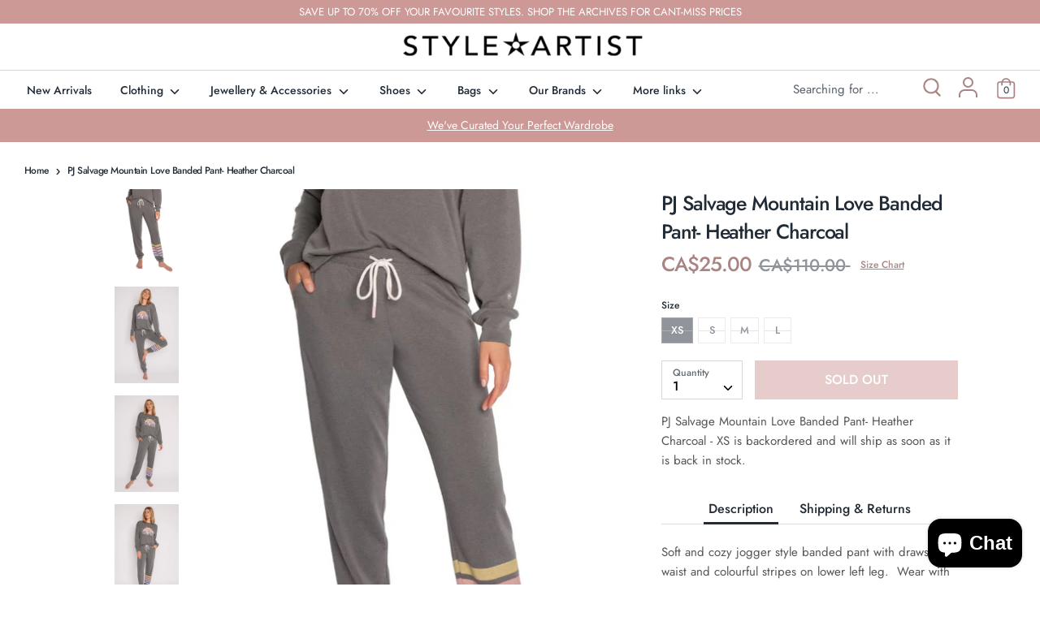

--- FILE ---
content_type: text/html; charset=utf-8
request_url: https://styleartist.com/products/copy-of-pj-salvage-mountain-love-long-sleeve-top-heather-charcoal
body_size: 44296
content:
<!doctype html>
<html class="no-js supports-no-cookies" lang="en">
<head>
<script src="https://sapi.negate.io/script/V+qxAHfkH5mI7cFTQm+KXA==?shop=styleartist-dev.myshopify.com"></script>
  <!-- Google Tag Manager -->
<script>(function(w,d,s,l,i){w[l]=w[l]||[];w[l].push({'gtm.start':
new Date().getTime(),event:'gtm.js'});var f=d.getElementsByTagName(s)[0],
j=d.createElement(s),dl=l!='dataLayer'?'&l='+l:'';j.async=true;j.src=
'https://www.googletagmanager.com/gtm.js?id='+i+dl;f.parentNode.insertBefore(j,f);
})(window,document,'script','dataLayer','GTM-WHR86W3');</script>
<!-- End Google Tag Manager -->
  <!-- Boost v1.5.2 -->
  <meta charset="utf-8">
  <meta http-equiv="X-UA-Compatible" content="IE=edge">
  <meta name="viewport" content="width=device-width,initial-scale=1">
  <meta name="theme-color" content="">
  <meta name="google-site-verification" content="KRFkVu_wR0oTcQn4qEtuS_rQsjAoul_opR-X4wrothM" />
  <link rel="canonical" href="https://styleartist.com/products/copy-of-pj-salvage-mountain-love-long-sleeve-top-heather-charcoal">

  
    <link rel="shortcut icon" href="//styleartist.com/cdn/shop/files/favicon_32x32.png?v=1614333532" type="image/png">
  

  
  <title>
    PJ Salvage Mountain Love Banded Pant- Heather Charcoal
    
    
    
      &ndash; Styleartist
    
  </title>

  
    <meta name="description" content="Soft and cozy jogger style banded pant with drawstring waist and colourful stripes on lower left leg.  Wear with matching long sleeve Mountain Love top for a cute matching set to snuggle by the fireplace in.">
  

  




<meta property="og:site_name" content="Styleartist">
<meta property="og:url" content="https://styleartist.com/products/copy-of-pj-salvage-mountain-love-long-sleeve-top-heather-charcoal">
<meta property="og:title" content="PJ Salvage Mountain Love Banded Pant- Heather Charcoal">
<meta property="og:type" content="product">
<meta property="og:description" content="Soft and cozy jogger style banded pant with drawstring waist and colourful stripes on lower left leg.  Wear with matching long sleeve Mountain Love top for a cute matching set to snuggle by the fireplace in.">

  <meta property="og:price:amount" content="25.00">
  <meta property="og:price:currency" content="CAD">

<meta property="og:image" content="http://styleartist.com/cdn/shop/products/pj-salvage-mountain-love-banded-pant-heather-charcoal-190327_1200x1200.jpg?v=1698137149"><meta property="og:image" content="http://styleartist.com/cdn/shop/products/pj-salvage-mountain-love-banded-pant-heather-charcoal-688358_1200x1200.jpg?v=1698137097"><meta property="og:image" content="http://styleartist.com/cdn/shop/products/pj-salvage-mountain-love-banded-pant-heather-charcoal-447327_1200x1200.jpg?v=1698137090">
<meta property="og:image:secure_url" content="https://styleartist.com/cdn/shop/products/pj-salvage-mountain-love-banded-pant-heather-charcoal-190327_1200x1200.jpg?v=1698137149"><meta property="og:image:secure_url" content="https://styleartist.com/cdn/shop/products/pj-salvage-mountain-love-banded-pant-heather-charcoal-688358_1200x1200.jpg?v=1698137097"><meta property="og:image:secure_url" content="https://styleartist.com/cdn/shop/products/pj-salvage-mountain-love-banded-pant-heather-charcoal-447327_1200x1200.jpg?v=1698137090">


<meta name="twitter:card" content="summary_large_image">
<meta name="twitter:title" content="PJ Salvage Mountain Love Banded Pant- Heather Charcoal">
<meta name="twitter:description" content="Soft and cozy jogger style banded pant with drawstring waist and colourful stripes on lower left leg.  Wear with matching long sleeve Mountain Love top for a cute matching set to snuggle by the fireplace in.">


  <link href="//styleartist.com/cdn/shop/t/2/assets/theme.scss.css?v=85463144046784148151762275696" rel="stylesheet" type="text/css" media="all" />
  <link href="//styleartist.com/cdn/shop/t/2/assets/custom.scss.css?v=164029254895752394031606069806" rel="stylesheet" type="text/css" media="all" />

  <script>
    document.documentElement.className = document.documentElement.className.replace('no-js', 'js');

    window.theme = {
      strings: {
        addToCart: "Add to Cart",
        soldOut: "Sold Out",
        unavailable: "Unavailable",
        addressError: "Error looking up that address",
        addressNoResults: "No results for that address",
        addressQueryLimit: "You have exceeded the Google API usage limit. Consider upgrading to a \u003ca href=\"https:\/\/developers.google.com\/maps\/premium\/usage-limits\"\u003ePremium Plan\u003c\/a\u003e.",
        authError: "There was a problem authenticating your Google Maps API Key.",
        addingToCart: "Adding",
        addedToCart: "Added",
        addedToCartPopupTitle: "Added:",
        addedToCartPopupItems: "Items",
        addedToCartPopupSubtotal: "Subtotal",
        addedToCartPopupGoToCart: "Checkout",
        cartTermsNotChecked: "You must agree to the terms and conditions before continuing.",
        searchLoading: "Loading",
        searchMoreResults: "See all results",
        searchNoResults: "No results",
        priceFrom: "From",
        quantityTooHigh: "You can only have {{ quantity }} in your cart",
        onSale: "On Sale",
        soldOut: "Sold Out",
        unitPriceSeparator: " \/ ",
        close: "Close",
        cart_shipping_calculator_hide_calculator: "Hide shipping calculator",
        cart_shipping_calculator_title: "Get shipping estimates",
        cart_general_hide_note: "Hide instructions for seller",
        cart_general_show_note: "Add instructions for seller"
      },
      moneyFormat: "CA${{amount}}",
      routes: {
        account_login_url: '/account/login',
        account_register_url: '/account/register',
        account_addresses_url: '/account/addresses',
        search_url: '/search',
        cart_url: '/cart',
        cart_add_url: '/cart/add',
        cart_change_url: '/cart/change',
        product_recommendations_url: '/recommendations/products'
      }
    };
  </script>

  

  <!--[if (gt IE 9)|!(IE)]><!--><script src="//styleartist.com/cdn/shop/t/2/assets/vendor.js?v=61044501522878601581591631980" defer="defer"></script><!--<![endif]-->
  <!--[if lt IE 9]><script src="//styleartist.com/cdn/shop/t/2/assets/vendor.js?v=61044501522878601581591631980"></script><![endif]-->

  <!--[if (gt IE 9)|!(IE)]><!--><script src="//styleartist.com/cdn/shop/t/2/assets/theme.js?v=130461406059604844201598265408" defer="defer"></script><!--<![endif]-->
  <!--[if lt IE 9]><script src="//styleartist.com/cdn/shop/t/2/assets/theme.js?v=130461406059604844201598265408"></script><![endif]-->

  <script>window.performance && window.performance.mark && window.performance.mark('shopify.content_for_header.start');</script><meta name="google-site-verification" content="i8KO0ErTYNlzcjl4UjZt8qLoWYpNiZK73LFrhXz0X14">
<meta name="facebook-domain-verification" content="ahj857thhx8tc2q93sjygzkmov5fx8">
<meta name="facebook-domain-verification" content="94d0na43mvqoh1m4c9z9hs1zf63efz">
<meta id="shopify-digital-wallet" name="shopify-digital-wallet" content="/26873069648/digital_wallets/dialog">
<meta name="shopify-checkout-api-token" content="48e8e7e1d27896b832217488d4674e16">
<link rel="alternate" hreflang="x-default" href="https://styleartist.com/products/copy-of-pj-salvage-mountain-love-long-sleeve-top-heather-charcoal">
<link rel="alternate" hreflang="en" href="https://styleartist.com/products/copy-of-pj-salvage-mountain-love-long-sleeve-top-heather-charcoal">
<link rel="alternate" hreflang="fr" href="https://styleartist.com/fr/products/copy-of-pj-salvage-mountain-love-long-sleeve-top-heather-charcoal">
<link rel="alternate" type="application/json+oembed" href="https://styleartist.com/products/copy-of-pj-salvage-mountain-love-long-sleeve-top-heather-charcoal.oembed">
<script async="async" src="/checkouts/internal/preloads.js?locale=en-CA"></script>
<link rel="preconnect" href="https://shop.app" crossorigin="anonymous">
<script async="async" src="https://shop.app/checkouts/internal/preloads.js?locale=en-CA&shop_id=26873069648" crossorigin="anonymous"></script>
<script id="apple-pay-shop-capabilities" type="application/json">{"shopId":26873069648,"countryCode":"CA","currencyCode":"CAD","merchantCapabilities":["supports3DS"],"merchantId":"gid:\/\/shopify\/Shop\/26873069648","merchantName":"Styleartist","requiredBillingContactFields":["postalAddress","email","phone"],"requiredShippingContactFields":["postalAddress","email","phone"],"shippingType":"shipping","supportedNetworks":["visa","masterCard","amex","discover","interac","jcb"],"total":{"type":"pending","label":"Styleartist","amount":"1.00"},"shopifyPaymentsEnabled":true,"supportsSubscriptions":true}</script>
<script id="shopify-features" type="application/json">{"accessToken":"48e8e7e1d27896b832217488d4674e16","betas":["rich-media-storefront-analytics"],"domain":"styleartist.com","predictiveSearch":true,"shopId":26873069648,"locale":"en"}</script>
<script>var Shopify = Shopify || {};
Shopify.shop = "styleartist-dev.myshopify.com";
Shopify.locale = "en";
Shopify.currency = {"active":"CAD","rate":"1.0"};
Shopify.country = "CA";
Shopify.theme = {"name":"Boost","id":83149094992,"schema_name":"Boost","schema_version":"1.5.2","theme_store_id":863,"role":"main"};
Shopify.theme.handle = "null";
Shopify.theme.style = {"id":null,"handle":null};
Shopify.cdnHost = "styleartist.com/cdn";
Shopify.routes = Shopify.routes || {};
Shopify.routes.root = "/";</script>
<script type="module">!function(o){(o.Shopify=o.Shopify||{}).modules=!0}(window);</script>
<script>!function(o){function n(){var o=[];function n(){o.push(Array.prototype.slice.apply(arguments))}return n.q=o,n}var t=o.Shopify=o.Shopify||{};t.loadFeatures=n(),t.autoloadFeatures=n()}(window);</script>
<script>
  window.ShopifyPay = window.ShopifyPay || {};
  window.ShopifyPay.apiHost = "shop.app\/pay";
  window.ShopifyPay.redirectState = null;
</script>
<script id="shop-js-analytics" type="application/json">{"pageType":"product"}</script>
<script defer="defer" async type="module" src="//styleartist.com/cdn/shopifycloud/shop-js/modules/v2/client.init-shop-cart-sync_BApSsMSl.en.esm.js"></script>
<script defer="defer" async type="module" src="//styleartist.com/cdn/shopifycloud/shop-js/modules/v2/chunk.common_CBoos6YZ.esm.js"></script>
<script type="module">
  await import("//styleartist.com/cdn/shopifycloud/shop-js/modules/v2/client.init-shop-cart-sync_BApSsMSl.en.esm.js");
await import("//styleartist.com/cdn/shopifycloud/shop-js/modules/v2/chunk.common_CBoos6YZ.esm.js");

  window.Shopify.SignInWithShop?.initShopCartSync?.({"fedCMEnabled":true,"windoidEnabled":true});

</script>
<script>
  window.Shopify = window.Shopify || {};
  if (!window.Shopify.featureAssets) window.Shopify.featureAssets = {};
  window.Shopify.featureAssets['shop-js'] = {"shop-cart-sync":["modules/v2/client.shop-cart-sync_DJczDl9f.en.esm.js","modules/v2/chunk.common_CBoos6YZ.esm.js"],"init-fed-cm":["modules/v2/client.init-fed-cm_BzwGC0Wi.en.esm.js","modules/v2/chunk.common_CBoos6YZ.esm.js"],"init-windoid":["modules/v2/client.init-windoid_BS26ThXS.en.esm.js","modules/v2/chunk.common_CBoos6YZ.esm.js"],"shop-cash-offers":["modules/v2/client.shop-cash-offers_DthCPNIO.en.esm.js","modules/v2/chunk.common_CBoos6YZ.esm.js","modules/v2/chunk.modal_Bu1hFZFC.esm.js"],"shop-button":["modules/v2/client.shop-button_D_JX508o.en.esm.js","modules/v2/chunk.common_CBoos6YZ.esm.js"],"init-shop-email-lookup-coordinator":["modules/v2/client.init-shop-email-lookup-coordinator_DFwWcvrS.en.esm.js","modules/v2/chunk.common_CBoos6YZ.esm.js"],"shop-toast-manager":["modules/v2/client.shop-toast-manager_tEhgP2F9.en.esm.js","modules/v2/chunk.common_CBoos6YZ.esm.js"],"shop-login-button":["modules/v2/client.shop-login-button_DwLgFT0K.en.esm.js","modules/v2/chunk.common_CBoos6YZ.esm.js","modules/v2/chunk.modal_Bu1hFZFC.esm.js"],"avatar":["modules/v2/client.avatar_BTnouDA3.en.esm.js"],"init-shop-cart-sync":["modules/v2/client.init-shop-cart-sync_BApSsMSl.en.esm.js","modules/v2/chunk.common_CBoos6YZ.esm.js"],"pay-button":["modules/v2/client.pay-button_BuNmcIr_.en.esm.js","modules/v2/chunk.common_CBoos6YZ.esm.js"],"init-shop-for-new-customer-accounts":["modules/v2/client.init-shop-for-new-customer-accounts_DrjXSI53.en.esm.js","modules/v2/client.shop-login-button_DwLgFT0K.en.esm.js","modules/v2/chunk.common_CBoos6YZ.esm.js","modules/v2/chunk.modal_Bu1hFZFC.esm.js"],"init-customer-accounts-sign-up":["modules/v2/client.init-customer-accounts-sign-up_TlVCiykN.en.esm.js","modules/v2/client.shop-login-button_DwLgFT0K.en.esm.js","modules/v2/chunk.common_CBoos6YZ.esm.js","modules/v2/chunk.modal_Bu1hFZFC.esm.js"],"shop-follow-button":["modules/v2/client.shop-follow-button_C5D3XtBb.en.esm.js","modules/v2/chunk.common_CBoos6YZ.esm.js","modules/v2/chunk.modal_Bu1hFZFC.esm.js"],"checkout-modal":["modules/v2/client.checkout-modal_8TC_1FUY.en.esm.js","modules/v2/chunk.common_CBoos6YZ.esm.js","modules/v2/chunk.modal_Bu1hFZFC.esm.js"],"init-customer-accounts":["modules/v2/client.init-customer-accounts_C0Oh2ljF.en.esm.js","modules/v2/client.shop-login-button_DwLgFT0K.en.esm.js","modules/v2/chunk.common_CBoos6YZ.esm.js","modules/v2/chunk.modal_Bu1hFZFC.esm.js"],"lead-capture":["modules/v2/client.lead-capture_Cq0gfm7I.en.esm.js","modules/v2/chunk.common_CBoos6YZ.esm.js","modules/v2/chunk.modal_Bu1hFZFC.esm.js"],"shop-login":["modules/v2/client.shop-login_BmtnoEUo.en.esm.js","modules/v2/chunk.common_CBoos6YZ.esm.js","modules/v2/chunk.modal_Bu1hFZFC.esm.js"],"payment-terms":["modules/v2/client.payment-terms_BHOWV7U_.en.esm.js","modules/v2/chunk.common_CBoos6YZ.esm.js","modules/v2/chunk.modal_Bu1hFZFC.esm.js"]};
</script>
<script>(function() {
  var isLoaded = false;
  function asyncLoad() {
    if (isLoaded) return;
    isLoaded = true;
    var urls = ["https:\/\/static.klaviyo.com\/onsite\/js\/klaviyo.js?company_id=W6KaMV\u0026shop=styleartist-dev.myshopify.com","https:\/\/static.klaviyo.com\/onsite\/js\/klaviyo.js?company_id=SNrJ7T\u0026shop=styleartist-dev.myshopify.com","https:\/\/static.klaviyo.com\/onsite\/js\/klaviyo.js?company_id=SNrJ7T\u0026shop=styleartist-dev.myshopify.com","https:\/\/static.klaviyo.com\/onsite\/js\/klaviyo.js?company_id=XSCnj3\u0026shop=styleartist-dev.myshopify.com","https:\/\/servicify-appointments.herokuapp.com\/public\/frontend-v1.0.0.js?shop=styleartist-dev.myshopify.com","https:\/\/cdn.nfcube.com\/instafeed-fad3029f3cf6067eb71fd97c7ba951da.js?shop=styleartist-dev.myshopify.com"];
    for (var i = 0; i < urls.length; i++) {
      var s = document.createElement('script');
      s.type = 'text/javascript';
      s.async = true;
      s.src = urls[i];
      var x = document.getElementsByTagName('script')[0];
      x.parentNode.insertBefore(s, x);
    }
  };
  if(window.attachEvent) {
    window.attachEvent('onload', asyncLoad);
  } else {
    window.addEventListener('load', asyncLoad, false);
  }
})();</script>
<script id="__st">var __st={"a":26873069648,"offset":-18000,"reqid":"1583cae1-2fbc-455f-b623-d838b1ceca68-1768867050","pageurl":"styleartist.com\/products\/copy-of-pj-salvage-mountain-love-long-sleeve-top-heather-charcoal","u":"9f077ab87412","p":"product","rtyp":"product","rid":6885990039632};</script>
<script>window.ShopifyPaypalV4VisibilityTracking = true;</script>
<script id="captcha-bootstrap">!function(){'use strict';const t='contact',e='account',n='new_comment',o=[[t,t],['blogs',n],['comments',n],[t,'customer']],c=[[e,'customer_login'],[e,'guest_login'],[e,'recover_customer_password'],[e,'create_customer']],r=t=>t.map((([t,e])=>`form[action*='/${t}']:not([data-nocaptcha='true']) input[name='form_type'][value='${e}']`)).join(','),a=t=>()=>t?[...document.querySelectorAll(t)].map((t=>t.form)):[];function s(){const t=[...o],e=r(t);return a(e)}const i='password',u='form_key',d=['recaptcha-v3-token','g-recaptcha-response','h-captcha-response',i],f=()=>{try{return window.sessionStorage}catch{return}},m='__shopify_v',_=t=>t.elements[u];function p(t,e,n=!1){try{const o=window.sessionStorage,c=JSON.parse(o.getItem(e)),{data:r}=function(t){const{data:e,action:n}=t;return t[m]||n?{data:e,action:n}:{data:t,action:n}}(c);for(const[e,n]of Object.entries(r))t.elements[e]&&(t.elements[e].value=n);n&&o.removeItem(e)}catch(o){console.error('form repopulation failed',{error:o})}}const l='form_type',E='cptcha';function T(t){t.dataset[E]=!0}const w=window,h=w.document,L='Shopify',v='ce_forms',y='captcha';let A=!1;((t,e)=>{const n=(g='f06e6c50-85a8-45c8-87d0-21a2b65856fe',I='https://cdn.shopify.com/shopifycloud/storefront-forms-hcaptcha/ce_storefront_forms_captcha_hcaptcha.v1.5.2.iife.js',D={infoText:'Protected by hCaptcha',privacyText:'Privacy',termsText:'Terms'},(t,e,n)=>{const o=w[L][v],c=o.bindForm;if(c)return c(t,g,e,D).then(n);var r;o.q.push([[t,g,e,D],n]),r=I,A||(h.body.append(Object.assign(h.createElement('script'),{id:'captcha-provider',async:!0,src:r})),A=!0)});var g,I,D;w[L]=w[L]||{},w[L][v]=w[L][v]||{},w[L][v].q=[],w[L][y]=w[L][y]||{},w[L][y].protect=function(t,e){n(t,void 0,e),T(t)},Object.freeze(w[L][y]),function(t,e,n,w,h,L){const[v,y,A,g]=function(t,e,n){const i=e?o:[],u=t?c:[],d=[...i,...u],f=r(d),m=r(i),_=r(d.filter((([t,e])=>n.includes(e))));return[a(f),a(m),a(_),s()]}(w,h,L),I=t=>{const e=t.target;return e instanceof HTMLFormElement?e:e&&e.form},D=t=>v().includes(t);t.addEventListener('submit',(t=>{const e=I(t);if(!e)return;const n=D(e)&&!e.dataset.hcaptchaBound&&!e.dataset.recaptchaBound,o=_(e),c=g().includes(e)&&(!o||!o.value);(n||c)&&t.preventDefault(),c&&!n&&(function(t){try{if(!f())return;!function(t){const e=f();if(!e)return;const n=_(t);if(!n)return;const o=n.value;o&&e.removeItem(o)}(t);const e=Array.from(Array(32),(()=>Math.random().toString(36)[2])).join('');!function(t,e){_(t)||t.append(Object.assign(document.createElement('input'),{type:'hidden',name:u})),t.elements[u].value=e}(t,e),function(t,e){const n=f();if(!n)return;const o=[...t.querySelectorAll(`input[type='${i}']`)].map((({name:t})=>t)),c=[...d,...o],r={};for(const[a,s]of new FormData(t).entries())c.includes(a)||(r[a]=s);n.setItem(e,JSON.stringify({[m]:1,action:t.action,data:r}))}(t,e)}catch(e){console.error('failed to persist form',e)}}(e),e.submit())}));const S=(t,e)=>{t&&!t.dataset[E]&&(n(t,e.some((e=>e===t))),T(t))};for(const o of['focusin','change'])t.addEventListener(o,(t=>{const e=I(t);D(e)&&S(e,y())}));const B=e.get('form_key'),M=e.get(l),P=B&&M;t.addEventListener('DOMContentLoaded',(()=>{const t=y();if(P)for(const e of t)e.elements[l].value===M&&p(e,B);[...new Set([...A(),...v().filter((t=>'true'===t.dataset.shopifyCaptcha))])].forEach((e=>S(e,t)))}))}(h,new URLSearchParams(w.location.search),n,t,e,['guest_login'])})(!0,!0)}();</script>
<script integrity="sha256-4kQ18oKyAcykRKYeNunJcIwy7WH5gtpwJnB7kiuLZ1E=" data-source-attribution="shopify.loadfeatures" defer="defer" src="//styleartist.com/cdn/shopifycloud/storefront/assets/storefront/load_feature-a0a9edcb.js" crossorigin="anonymous"></script>
<script crossorigin="anonymous" defer="defer" src="//styleartist.com/cdn/shopifycloud/storefront/assets/shopify_pay/storefront-65b4c6d7.js?v=20250812"></script>
<script data-source-attribution="shopify.dynamic_checkout.dynamic.init">var Shopify=Shopify||{};Shopify.PaymentButton=Shopify.PaymentButton||{isStorefrontPortableWallets:!0,init:function(){window.Shopify.PaymentButton.init=function(){};var t=document.createElement("script");t.src="https://styleartist.com/cdn/shopifycloud/portable-wallets/latest/portable-wallets.en.js",t.type="module",document.head.appendChild(t)}};
</script>
<script data-source-attribution="shopify.dynamic_checkout.buyer_consent">
  function portableWalletsHideBuyerConsent(e){var t=document.getElementById("shopify-buyer-consent"),n=document.getElementById("shopify-subscription-policy-button");t&&n&&(t.classList.add("hidden"),t.setAttribute("aria-hidden","true"),n.removeEventListener("click",e))}function portableWalletsShowBuyerConsent(e){var t=document.getElementById("shopify-buyer-consent"),n=document.getElementById("shopify-subscription-policy-button");t&&n&&(t.classList.remove("hidden"),t.removeAttribute("aria-hidden"),n.addEventListener("click",e))}window.Shopify?.PaymentButton&&(window.Shopify.PaymentButton.hideBuyerConsent=portableWalletsHideBuyerConsent,window.Shopify.PaymentButton.showBuyerConsent=portableWalletsShowBuyerConsent);
</script>
<script data-source-attribution="shopify.dynamic_checkout.cart.bootstrap">document.addEventListener("DOMContentLoaded",(function(){function t(){return document.querySelector("shopify-accelerated-checkout-cart, shopify-accelerated-checkout")}if(t())Shopify.PaymentButton.init();else{new MutationObserver((function(e,n){t()&&(Shopify.PaymentButton.init(),n.disconnect())})).observe(document.body,{childList:!0,subtree:!0})}}));
</script>
<link id="shopify-accelerated-checkout-styles" rel="stylesheet" media="screen" href="https://styleartist.com/cdn/shopifycloud/portable-wallets/latest/accelerated-checkout-backwards-compat.css" crossorigin="anonymous">
<style id="shopify-accelerated-checkout-cart">
        #shopify-buyer-consent {
  margin-top: 1em;
  display: inline-block;
  width: 100%;
}

#shopify-buyer-consent.hidden {
  display: none;
}

#shopify-subscription-policy-button {
  background: none;
  border: none;
  padding: 0;
  text-decoration: underline;
  font-size: inherit;
  cursor: pointer;
}

#shopify-subscription-policy-button::before {
  box-shadow: none;
}

      </style>
<script id="sections-script" data-sections="product-recommendations" defer="defer" src="//styleartist.com/cdn/shop/t/2/compiled_assets/scripts.js?v=11535"></script>
<script>window.performance && window.performance.mark && window.performance.mark('shopify.content_for_header.end');</script> 
 <script src="//styleartist.com/cdn/shop/t/2/assets/servicify-asset.js?v=9391740801321792721666720336" type="text/javascript"></script>
  
  <!-- Facebook Pixel Code -->
  <script>
      !function(f,b,e,v,n,t,s){if(f.fbq)return;n=f.fbq=function(){n.callMethod?
          n.callMethod.apply(n,arguments):n.queue.push(arguments)};if(!f._fbq)f._fbq=n;
          n.push=n;n.loaded=!0;n.version='2.0';n.queue=[];t=b.createElement(e);t.async=!0;
          t.src=v;s=b.getElementsByTagName(e)[0];s.parentNode.insertBefore(t,s)}(window,
          document,'script','//connect.facebook.net/en_US/fbevents.js');

      fbq('init', '180270819201327');
      fbq('track', "PageView");
  </script>
  <noscript><img height="1" width="1" style="display:none"
                 src="https://www.facebook.com/tr?id=180270819201327&ev=PageView&noscript=1"
      /></noscript>
  <!-- End Facebook Pixel Code -->
  
<script src="https://cdn.shopify.com/extensions/e4b3a77b-20c9-4161-b1bb-deb87046128d/inbox-1253/assets/inbox-chat-loader.js" type="text/javascript" defer="defer"></script>
<link href="https://monorail-edge.shopifysvc.com" rel="dns-prefetch">
<script>(function(){if ("sendBeacon" in navigator && "performance" in window) {try {var session_token_from_headers = performance.getEntriesByType('navigation')[0].serverTiming.find(x => x.name == '_s').description;} catch {var session_token_from_headers = undefined;}var session_cookie_matches = document.cookie.match(/_shopify_s=([^;]*)/);var session_token_from_cookie = session_cookie_matches && session_cookie_matches.length === 2 ? session_cookie_matches[1] : "";var session_token = session_token_from_headers || session_token_from_cookie || "";function handle_abandonment_event(e) {var entries = performance.getEntries().filter(function(entry) {return /monorail-edge.shopifysvc.com/.test(entry.name);});if (!window.abandonment_tracked && entries.length === 0) {window.abandonment_tracked = true;var currentMs = Date.now();var navigation_start = performance.timing.navigationStart;var payload = {shop_id: 26873069648,url: window.location.href,navigation_start,duration: currentMs - navigation_start,session_token,page_type: "product"};window.navigator.sendBeacon("https://monorail-edge.shopifysvc.com/v1/produce", JSON.stringify({schema_id: "online_store_buyer_site_abandonment/1.1",payload: payload,metadata: {event_created_at_ms: currentMs,event_sent_at_ms: currentMs}}));}}window.addEventListener('pagehide', handle_abandonment_event);}}());</script>
<script id="web-pixels-manager-setup">(function e(e,d,r,n,o){if(void 0===o&&(o={}),!Boolean(null===(a=null===(i=window.Shopify)||void 0===i?void 0:i.analytics)||void 0===a?void 0:a.replayQueue)){var i,a;window.Shopify=window.Shopify||{};var t=window.Shopify;t.analytics=t.analytics||{};var s=t.analytics;s.replayQueue=[],s.publish=function(e,d,r){return s.replayQueue.push([e,d,r]),!0};try{self.performance.mark("wpm:start")}catch(e){}var l=function(){var e={modern:/Edge?\/(1{2}[4-9]|1[2-9]\d|[2-9]\d{2}|\d{4,})\.\d+(\.\d+|)|Firefox\/(1{2}[4-9]|1[2-9]\d|[2-9]\d{2}|\d{4,})\.\d+(\.\d+|)|Chrom(ium|e)\/(9{2}|\d{3,})\.\d+(\.\d+|)|(Maci|X1{2}).+ Version\/(15\.\d+|(1[6-9]|[2-9]\d|\d{3,})\.\d+)([,.]\d+|)( \(\w+\)|)( Mobile\/\w+|) Safari\/|Chrome.+OPR\/(9{2}|\d{3,})\.\d+\.\d+|(CPU[ +]OS|iPhone[ +]OS|CPU[ +]iPhone|CPU IPhone OS|CPU iPad OS)[ +]+(15[._]\d+|(1[6-9]|[2-9]\d|\d{3,})[._]\d+)([._]\d+|)|Android:?[ /-](13[3-9]|1[4-9]\d|[2-9]\d{2}|\d{4,})(\.\d+|)(\.\d+|)|Android.+Firefox\/(13[5-9]|1[4-9]\d|[2-9]\d{2}|\d{4,})\.\d+(\.\d+|)|Android.+Chrom(ium|e)\/(13[3-9]|1[4-9]\d|[2-9]\d{2}|\d{4,})\.\d+(\.\d+|)|SamsungBrowser\/([2-9]\d|\d{3,})\.\d+/,legacy:/Edge?\/(1[6-9]|[2-9]\d|\d{3,})\.\d+(\.\d+|)|Firefox\/(5[4-9]|[6-9]\d|\d{3,})\.\d+(\.\d+|)|Chrom(ium|e)\/(5[1-9]|[6-9]\d|\d{3,})\.\d+(\.\d+|)([\d.]+$|.*Safari\/(?![\d.]+ Edge\/[\d.]+$))|(Maci|X1{2}).+ Version\/(10\.\d+|(1[1-9]|[2-9]\d|\d{3,})\.\d+)([,.]\d+|)( \(\w+\)|)( Mobile\/\w+|) Safari\/|Chrome.+OPR\/(3[89]|[4-9]\d|\d{3,})\.\d+\.\d+|(CPU[ +]OS|iPhone[ +]OS|CPU[ +]iPhone|CPU IPhone OS|CPU iPad OS)[ +]+(10[._]\d+|(1[1-9]|[2-9]\d|\d{3,})[._]\d+)([._]\d+|)|Android:?[ /-](13[3-9]|1[4-9]\d|[2-9]\d{2}|\d{4,})(\.\d+|)(\.\d+|)|Mobile Safari.+OPR\/([89]\d|\d{3,})\.\d+\.\d+|Android.+Firefox\/(13[5-9]|1[4-9]\d|[2-9]\d{2}|\d{4,})\.\d+(\.\d+|)|Android.+Chrom(ium|e)\/(13[3-9]|1[4-9]\d|[2-9]\d{2}|\d{4,})\.\d+(\.\d+|)|Android.+(UC? ?Browser|UCWEB|U3)[ /]?(15\.([5-9]|\d{2,})|(1[6-9]|[2-9]\d|\d{3,})\.\d+)\.\d+|SamsungBrowser\/(5\.\d+|([6-9]|\d{2,})\.\d+)|Android.+MQ{2}Browser\/(14(\.(9|\d{2,})|)|(1[5-9]|[2-9]\d|\d{3,})(\.\d+|))(\.\d+|)|K[Aa][Ii]OS\/(3\.\d+|([4-9]|\d{2,})\.\d+)(\.\d+|)/},d=e.modern,r=e.legacy,n=navigator.userAgent;return n.match(d)?"modern":n.match(r)?"legacy":"unknown"}(),u="modern"===l?"modern":"legacy",c=(null!=n?n:{modern:"",legacy:""})[u],f=function(e){return[e.baseUrl,"/wpm","/b",e.hashVersion,"modern"===e.buildTarget?"m":"l",".js"].join("")}({baseUrl:d,hashVersion:r,buildTarget:u}),m=function(e){var d=e.version,r=e.bundleTarget,n=e.surface,o=e.pageUrl,i=e.monorailEndpoint;return{emit:function(e){var a=e.status,t=e.errorMsg,s=(new Date).getTime(),l=JSON.stringify({metadata:{event_sent_at_ms:s},events:[{schema_id:"web_pixels_manager_load/3.1",payload:{version:d,bundle_target:r,page_url:o,status:a,surface:n,error_msg:t},metadata:{event_created_at_ms:s}}]});if(!i)return console&&console.warn&&console.warn("[Web Pixels Manager] No Monorail endpoint provided, skipping logging."),!1;try{return self.navigator.sendBeacon.bind(self.navigator)(i,l)}catch(e){}var u=new XMLHttpRequest;try{return u.open("POST",i,!0),u.setRequestHeader("Content-Type","text/plain"),u.send(l),!0}catch(e){return console&&console.warn&&console.warn("[Web Pixels Manager] Got an unhandled error while logging to Monorail."),!1}}}}({version:r,bundleTarget:l,surface:e.surface,pageUrl:self.location.href,monorailEndpoint:e.monorailEndpoint});try{o.browserTarget=l,function(e){var d=e.src,r=e.async,n=void 0===r||r,o=e.onload,i=e.onerror,a=e.sri,t=e.scriptDataAttributes,s=void 0===t?{}:t,l=document.createElement("script"),u=document.querySelector("head"),c=document.querySelector("body");if(l.async=n,l.src=d,a&&(l.integrity=a,l.crossOrigin="anonymous"),s)for(var f in s)if(Object.prototype.hasOwnProperty.call(s,f))try{l.dataset[f]=s[f]}catch(e){}if(o&&l.addEventListener("load",o),i&&l.addEventListener("error",i),u)u.appendChild(l);else{if(!c)throw new Error("Did not find a head or body element to append the script");c.appendChild(l)}}({src:f,async:!0,onload:function(){if(!function(){var e,d;return Boolean(null===(d=null===(e=window.Shopify)||void 0===e?void 0:e.analytics)||void 0===d?void 0:d.initialized)}()){var d=window.webPixelsManager.init(e)||void 0;if(d){var r=window.Shopify.analytics;r.replayQueue.forEach((function(e){var r=e[0],n=e[1],o=e[2];d.publishCustomEvent(r,n,o)})),r.replayQueue=[],r.publish=d.publishCustomEvent,r.visitor=d.visitor,r.initialized=!0}}},onerror:function(){return m.emit({status:"failed",errorMsg:"".concat(f," has failed to load")})},sri:function(e){var d=/^sha384-[A-Za-z0-9+/=]+$/;return"string"==typeof e&&d.test(e)}(c)?c:"",scriptDataAttributes:o}),m.emit({status:"loading"})}catch(e){m.emit({status:"failed",errorMsg:(null==e?void 0:e.message)||"Unknown error"})}}})({shopId: 26873069648,storefrontBaseUrl: "https://styleartist.com",extensionsBaseUrl: "https://extensions.shopifycdn.com/cdn/shopifycloud/web-pixels-manager",monorailEndpoint: "https://monorail-edge.shopifysvc.com/unstable/produce_batch",surface: "storefront-renderer",enabledBetaFlags: ["2dca8a86"],webPixelsConfigList: [{"id":"756711504","configuration":"{\"accountID\":\"SNrJ7T\",\"webPixelConfig\":\"eyJlbmFibGVBZGRlZFRvQ2FydEV2ZW50cyI6IHRydWV9\"}","eventPayloadVersion":"v1","runtimeContext":"STRICT","scriptVersion":"524f6c1ee37bacdca7657a665bdca589","type":"APP","apiClientId":123074,"privacyPurposes":["ANALYTICS","MARKETING"],"dataSharingAdjustments":{"protectedCustomerApprovalScopes":["read_customer_address","read_customer_email","read_customer_name","read_customer_personal_data","read_customer_phone"]}},{"id":"261849168","configuration":"{\"config\":\"{\\\"pixel_id\\\":\\\"AW-374074684\\\",\\\"target_country\\\":\\\"CA\\\",\\\"gtag_events\\\":[{\\\"type\\\":\\\"search\\\",\\\"action_label\\\":\\\"AW-374074684\\\/XylmCMef6o0CELzar7IB\\\"},{\\\"type\\\":\\\"begin_checkout\\\",\\\"action_label\\\":\\\"AW-374074684\\\/r872CMSf6o0CELzar7IB\\\"},{\\\"type\\\":\\\"view_item\\\",\\\"action_label\\\":[\\\"AW-374074684\\\/jXIvCL6f6o0CELzar7IB\\\",\\\"MC-J4E4TTS4VP\\\"]},{\\\"type\\\":\\\"purchase\\\",\\\"action_label\\\":[\\\"AW-374074684\\\/cy_8CLuf6o0CELzar7IB\\\",\\\"MC-J4E4TTS4VP\\\"]},{\\\"type\\\":\\\"page_view\\\",\\\"action_label\\\":[\\\"AW-374074684\\\/4oQhCN6e6o0CELzar7IB\\\",\\\"MC-J4E4TTS4VP\\\"]},{\\\"type\\\":\\\"add_payment_info\\\",\\\"action_label\\\":\\\"AW-374074684\\\/D5IlCISh6o0CELzar7IB\\\"},{\\\"type\\\":\\\"add_to_cart\\\",\\\"action_label\\\":\\\"AW-374074684\\\/fVqdCMGf6o0CELzar7IB\\\"}],\\\"enable_monitoring_mode\\\":false}\"}","eventPayloadVersion":"v1","runtimeContext":"OPEN","scriptVersion":"b2a88bafab3e21179ed38636efcd8a93","type":"APP","apiClientId":1780363,"privacyPurposes":[],"dataSharingAdjustments":{"protectedCustomerApprovalScopes":["read_customer_address","read_customer_email","read_customer_name","read_customer_personal_data","read_customer_phone"]}},{"id":"137855056","configuration":"{\"pixel_id\":\"180270819201327\",\"pixel_type\":\"facebook_pixel\",\"metaapp_system_user_token\":\"-\"}","eventPayloadVersion":"v1","runtimeContext":"OPEN","scriptVersion":"ca16bc87fe92b6042fbaa3acc2fbdaa6","type":"APP","apiClientId":2329312,"privacyPurposes":["ANALYTICS","MARKETING","SALE_OF_DATA"],"dataSharingAdjustments":{"protectedCustomerApprovalScopes":["read_customer_address","read_customer_email","read_customer_name","read_customer_personal_data","read_customer_phone"]}},{"id":"75726928","eventPayloadVersion":"v1","runtimeContext":"LAX","scriptVersion":"1","type":"CUSTOM","privacyPurposes":["ANALYTICS"],"name":"Google Analytics tag (migrated)"},{"id":"shopify-app-pixel","configuration":"{}","eventPayloadVersion":"v1","runtimeContext":"STRICT","scriptVersion":"0450","apiClientId":"shopify-pixel","type":"APP","privacyPurposes":["ANALYTICS","MARKETING"]},{"id":"shopify-custom-pixel","eventPayloadVersion":"v1","runtimeContext":"LAX","scriptVersion":"0450","apiClientId":"shopify-pixel","type":"CUSTOM","privacyPurposes":["ANALYTICS","MARKETING"]}],isMerchantRequest: false,initData: {"shop":{"name":"Styleartist","paymentSettings":{"currencyCode":"CAD"},"myshopifyDomain":"styleartist-dev.myshopify.com","countryCode":"CA","storefrontUrl":"https:\/\/styleartist.com"},"customer":null,"cart":null,"checkout":null,"productVariants":[{"price":{"amount":25.0,"currencyCode":"CAD"},"product":{"title":"PJ Salvage Mountain Love Banded Pant- Heather Charcoal","vendor":"PJ Salvage","id":"6885990039632","untranslatedTitle":"PJ Salvage Mountain Love Banded Pant- Heather Charcoal","url":"\/products\/copy-of-pj-salvage-mountain-love-long-sleeve-top-heather-charcoal","type":"Apparel"},"id":"40346565738576","image":{"src":"\/\/styleartist.com\/cdn\/shop\/products\/pj-salvage-mountain-love-banded-pant-heather-charcoal-190327.jpg?v=1698137149"},"sku":"","title":"XS","untranslatedTitle":"XS"},{"price":{"amount":25.0,"currencyCode":"CAD"},"product":{"title":"PJ Salvage Mountain Love Banded Pant- Heather Charcoal","vendor":"PJ Salvage","id":"6885990039632","untranslatedTitle":"PJ Salvage Mountain Love Banded Pant- Heather Charcoal","url":"\/products\/copy-of-pj-salvage-mountain-love-long-sleeve-top-heather-charcoal","type":"Apparel"},"id":"40346565771344","image":{"src":"\/\/styleartist.com\/cdn\/shop\/products\/pj-salvage-mountain-love-banded-pant-heather-charcoal-190327.jpg?v=1698137149"},"sku":"","title":"S","untranslatedTitle":"S"},{"price":{"amount":25.0,"currencyCode":"CAD"},"product":{"title":"PJ Salvage Mountain Love Banded Pant- Heather Charcoal","vendor":"PJ Salvage","id":"6885990039632","untranslatedTitle":"PJ Salvage Mountain Love Banded Pant- Heather Charcoal","url":"\/products\/copy-of-pj-salvage-mountain-love-long-sleeve-top-heather-charcoal","type":"Apparel"},"id":"40346565804112","image":{"src":"\/\/styleartist.com\/cdn\/shop\/products\/pj-salvage-mountain-love-banded-pant-heather-charcoal-190327.jpg?v=1698137149"},"sku":"","title":"M","untranslatedTitle":"M"},{"price":{"amount":25.0,"currencyCode":"CAD"},"product":{"title":"PJ Salvage Mountain Love Banded Pant- Heather Charcoal","vendor":"PJ Salvage","id":"6885990039632","untranslatedTitle":"PJ Salvage Mountain Love Banded Pant- Heather Charcoal","url":"\/products\/copy-of-pj-salvage-mountain-love-long-sleeve-top-heather-charcoal","type":"Apparel"},"id":"40346565836880","image":{"src":"\/\/styleartist.com\/cdn\/shop\/products\/pj-salvage-mountain-love-banded-pant-heather-charcoal-190327.jpg?v=1698137149"},"sku":null,"title":"L","untranslatedTitle":"L"}],"purchasingCompany":null},},"https://styleartist.com/cdn","fcfee988w5aeb613cpc8e4bc33m6693e112",{"modern":"","legacy":""},{"shopId":"26873069648","storefrontBaseUrl":"https:\/\/styleartist.com","extensionBaseUrl":"https:\/\/extensions.shopifycdn.com\/cdn\/shopifycloud\/web-pixels-manager","surface":"storefront-renderer","enabledBetaFlags":"[\"2dca8a86\"]","isMerchantRequest":"false","hashVersion":"fcfee988w5aeb613cpc8e4bc33m6693e112","publish":"custom","events":"[[\"page_viewed\",{}],[\"product_viewed\",{\"productVariant\":{\"price\":{\"amount\":25.0,\"currencyCode\":\"CAD\"},\"product\":{\"title\":\"PJ Salvage Mountain Love Banded Pant- Heather Charcoal\",\"vendor\":\"PJ Salvage\",\"id\":\"6885990039632\",\"untranslatedTitle\":\"PJ Salvage Mountain Love Banded Pant- Heather Charcoal\",\"url\":\"\/products\/copy-of-pj-salvage-mountain-love-long-sleeve-top-heather-charcoal\",\"type\":\"Apparel\"},\"id\":\"40346565738576\",\"image\":{\"src\":\"\/\/styleartist.com\/cdn\/shop\/products\/pj-salvage-mountain-love-banded-pant-heather-charcoal-190327.jpg?v=1698137149\"},\"sku\":\"\",\"title\":\"XS\",\"untranslatedTitle\":\"XS\"}}]]"});</script><script>
  window.ShopifyAnalytics = window.ShopifyAnalytics || {};
  window.ShopifyAnalytics.meta = window.ShopifyAnalytics.meta || {};
  window.ShopifyAnalytics.meta.currency = 'CAD';
  var meta = {"product":{"id":6885990039632,"gid":"gid:\/\/shopify\/Product\/6885990039632","vendor":"PJ Salvage","type":"Apparel","handle":"copy-of-pj-salvage-mountain-love-long-sleeve-top-heather-charcoal","variants":[{"id":40346565738576,"price":2500,"name":"PJ Salvage Mountain Love Banded Pant- Heather Charcoal - XS","public_title":"XS","sku":""},{"id":40346565771344,"price":2500,"name":"PJ Salvage Mountain Love Banded Pant- Heather Charcoal - S","public_title":"S","sku":""},{"id":40346565804112,"price":2500,"name":"PJ Salvage Mountain Love Banded Pant- Heather Charcoal - M","public_title":"M","sku":""},{"id":40346565836880,"price":2500,"name":"PJ Salvage Mountain Love Banded Pant- Heather Charcoal - L","public_title":"L","sku":null}],"remote":false},"page":{"pageType":"product","resourceType":"product","resourceId":6885990039632,"requestId":"1583cae1-2fbc-455f-b623-d838b1ceca68-1768867050"}};
  for (var attr in meta) {
    window.ShopifyAnalytics.meta[attr] = meta[attr];
  }
</script>
<script class="analytics">
  (function () {
    var customDocumentWrite = function(content) {
      var jquery = null;

      if (window.jQuery) {
        jquery = window.jQuery;
      } else if (window.Checkout && window.Checkout.$) {
        jquery = window.Checkout.$;
      }

      if (jquery) {
        jquery('body').append(content);
      }
    };

    var hasLoggedConversion = function(token) {
      if (token) {
        return document.cookie.indexOf('loggedConversion=' + token) !== -1;
      }
      return false;
    }

    var setCookieIfConversion = function(token) {
      if (token) {
        var twoMonthsFromNow = new Date(Date.now());
        twoMonthsFromNow.setMonth(twoMonthsFromNow.getMonth() + 2);

        document.cookie = 'loggedConversion=' + token + '; expires=' + twoMonthsFromNow;
      }
    }

    var trekkie = window.ShopifyAnalytics.lib = window.trekkie = window.trekkie || [];
    if (trekkie.integrations) {
      return;
    }
    trekkie.methods = [
      'identify',
      'page',
      'ready',
      'track',
      'trackForm',
      'trackLink'
    ];
    trekkie.factory = function(method) {
      return function() {
        var args = Array.prototype.slice.call(arguments);
        args.unshift(method);
        trekkie.push(args);
        return trekkie;
      };
    };
    for (var i = 0; i < trekkie.methods.length; i++) {
      var key = trekkie.methods[i];
      trekkie[key] = trekkie.factory(key);
    }
    trekkie.load = function(config) {
      trekkie.config = config || {};
      trekkie.config.initialDocumentCookie = document.cookie;
      var first = document.getElementsByTagName('script')[0];
      var script = document.createElement('script');
      script.type = 'text/javascript';
      script.onerror = function(e) {
        var scriptFallback = document.createElement('script');
        scriptFallback.type = 'text/javascript';
        scriptFallback.onerror = function(error) {
                var Monorail = {
      produce: function produce(monorailDomain, schemaId, payload) {
        var currentMs = new Date().getTime();
        var event = {
          schema_id: schemaId,
          payload: payload,
          metadata: {
            event_created_at_ms: currentMs,
            event_sent_at_ms: currentMs
          }
        };
        return Monorail.sendRequest("https://" + monorailDomain + "/v1/produce", JSON.stringify(event));
      },
      sendRequest: function sendRequest(endpointUrl, payload) {
        // Try the sendBeacon API
        if (window && window.navigator && typeof window.navigator.sendBeacon === 'function' && typeof window.Blob === 'function' && !Monorail.isIos12()) {
          var blobData = new window.Blob([payload], {
            type: 'text/plain'
          });

          if (window.navigator.sendBeacon(endpointUrl, blobData)) {
            return true;
          } // sendBeacon was not successful

        } // XHR beacon

        var xhr = new XMLHttpRequest();

        try {
          xhr.open('POST', endpointUrl);
          xhr.setRequestHeader('Content-Type', 'text/plain');
          xhr.send(payload);
        } catch (e) {
          console.log(e);
        }

        return false;
      },
      isIos12: function isIos12() {
        return window.navigator.userAgent.lastIndexOf('iPhone; CPU iPhone OS 12_') !== -1 || window.navigator.userAgent.lastIndexOf('iPad; CPU OS 12_') !== -1;
      }
    };
    Monorail.produce('monorail-edge.shopifysvc.com',
      'trekkie_storefront_load_errors/1.1',
      {shop_id: 26873069648,
      theme_id: 83149094992,
      app_name: "storefront",
      context_url: window.location.href,
      source_url: "//styleartist.com/cdn/s/trekkie.storefront.cd680fe47e6c39ca5d5df5f0a32d569bc48c0f27.min.js"});

        };
        scriptFallback.async = true;
        scriptFallback.src = '//styleartist.com/cdn/s/trekkie.storefront.cd680fe47e6c39ca5d5df5f0a32d569bc48c0f27.min.js';
        first.parentNode.insertBefore(scriptFallback, first);
      };
      script.async = true;
      script.src = '//styleartist.com/cdn/s/trekkie.storefront.cd680fe47e6c39ca5d5df5f0a32d569bc48c0f27.min.js';
      first.parentNode.insertBefore(script, first);
    };
    trekkie.load(
      {"Trekkie":{"appName":"storefront","development":false,"defaultAttributes":{"shopId":26873069648,"isMerchantRequest":null,"themeId":83149094992,"themeCityHash":"4148848397738283353","contentLanguage":"en","currency":"CAD","eventMetadataId":"fb356b2b-28a6-4dc6-b140-3d0234e7f273"},"isServerSideCookieWritingEnabled":true,"monorailRegion":"shop_domain","enabledBetaFlags":["65f19447"]},"Session Attribution":{},"S2S":{"facebookCapiEnabled":true,"source":"trekkie-storefront-renderer","apiClientId":580111}}
    );

    var loaded = false;
    trekkie.ready(function() {
      if (loaded) return;
      loaded = true;

      window.ShopifyAnalytics.lib = window.trekkie;

      var originalDocumentWrite = document.write;
      document.write = customDocumentWrite;
      try { window.ShopifyAnalytics.merchantGoogleAnalytics.call(this); } catch(error) {};
      document.write = originalDocumentWrite;

      window.ShopifyAnalytics.lib.page(null,{"pageType":"product","resourceType":"product","resourceId":6885990039632,"requestId":"1583cae1-2fbc-455f-b623-d838b1ceca68-1768867050","shopifyEmitted":true});

      var match = window.location.pathname.match(/checkouts\/(.+)\/(thank_you|post_purchase)/)
      var token = match? match[1]: undefined;
      if (!hasLoggedConversion(token)) {
        setCookieIfConversion(token);
        window.ShopifyAnalytics.lib.track("Viewed Product",{"currency":"CAD","variantId":40346565738576,"productId":6885990039632,"productGid":"gid:\/\/shopify\/Product\/6885990039632","name":"PJ Salvage Mountain Love Banded Pant- Heather Charcoal - XS","price":"25.00","sku":"","brand":"PJ Salvage","variant":"XS","category":"Apparel","nonInteraction":true,"remote":false},undefined,undefined,{"shopifyEmitted":true});
      window.ShopifyAnalytics.lib.track("monorail:\/\/trekkie_storefront_viewed_product\/1.1",{"currency":"CAD","variantId":40346565738576,"productId":6885990039632,"productGid":"gid:\/\/shopify\/Product\/6885990039632","name":"PJ Salvage Mountain Love Banded Pant- Heather Charcoal - XS","price":"25.00","sku":"","brand":"PJ Salvage","variant":"XS","category":"Apparel","nonInteraction":true,"remote":false,"referer":"https:\/\/styleartist.com\/products\/copy-of-pj-salvage-mountain-love-long-sleeve-top-heather-charcoal"});
      }
    });


        var eventsListenerScript = document.createElement('script');
        eventsListenerScript.async = true;
        eventsListenerScript.src = "//styleartist.com/cdn/shopifycloud/storefront/assets/shop_events_listener-3da45d37.js";
        document.getElementsByTagName('head')[0].appendChild(eventsListenerScript);

})();</script>
  <script>
  if (!window.ga || (window.ga && typeof window.ga !== 'function')) {
    window.ga = function ga() {
      (window.ga.q = window.ga.q || []).push(arguments);
      if (window.Shopify && window.Shopify.analytics && typeof window.Shopify.analytics.publish === 'function') {
        window.Shopify.analytics.publish("ga_stub_called", {}, {sendTo: "google_osp_migration"});
      }
      console.error("Shopify's Google Analytics stub called with:", Array.from(arguments), "\nSee https://help.shopify.com/manual/promoting-marketing/pixels/pixel-migration#google for more information.");
    };
    if (window.Shopify && window.Shopify.analytics && typeof window.Shopify.analytics.publish === 'function') {
      window.Shopify.analytics.publish("ga_stub_initialized", {}, {sendTo: "google_osp_migration"});
    }
  }
</script>
<script
  defer
  src="https://styleartist.com/cdn/shopifycloud/perf-kit/shopify-perf-kit-3.0.4.min.js"
  data-application="storefront-renderer"
  data-shop-id="26873069648"
  data-render-region="gcp-us-central1"
  data-page-type="product"
  data-theme-instance-id="83149094992"
  data-theme-name="Boost"
  data-theme-version="1.5.2"
  data-monorail-region="shop_domain"
  data-resource-timing-sampling-rate="10"
  data-shs="true"
  data-shs-beacon="true"
  data-shs-export-with-fetch="true"
  data-shs-logs-sample-rate="1"
  data-shs-beacon-endpoint="https://styleartist.com/api/collect"
></script>
</head>

<body id="pj-salvage-mountain-love-banded-pant-heather-charcoal" class="template-product">

            
              


  
  <script type="text/javascript">if(typeof isGwHelperLoaded==='undefined'){(function(){var HE_DOMAIN=localStorage.getItem('ssw_debug_domain');if(!HE_DOMAIN){HE_DOMAIN='https://app.growave.io'}var GW_IS_DEV=localStorage.getItem('ssw_debug');if(!GW_IS_DEV){GW_IS_DEV=0}if(!window.Ssw){Ssw={}}function isReadyStatus(){return typeof ssw==="function"&&window.gwPolyfillsLoaded}function sswRun(application){if(isReadyStatus()){setTimeout(function(){application(ssw)},0)}else{var _loadSswLib=setInterval(function(){if(isReadyStatus()){clearInterval(_loadSswLib);application(ssw)}},30)}}var sswApp={default:0,cart_item_count:0,accounts_enabled:1,pageUrls:{wishlist:'/pages/wishlist',profile:'/pages/profile',profileEdit:'/pages/profile-edit',reward:'/pages/reward',referral:'/pages/referral',reviews:'/pages/reviews',reviewShare:'/pages/share-review',instagram:'/pages/shop-instagram',editNotification:'/pages/edit-notifications'},modules:{comment:null,community:null,fave:null,instagram:null,questions:null,review:null,sharing:null,reward:null}};var sswLangs={data:{},add:function(key,value){this.data[key]=value},t:function(key,params){var value=key;if(typeof this.data[key]!=='undefined'){value=this.data[key]}value=(value&&value.indexOf("translation missing:")<0)?value:key;if(params){value=value.replace(/\{\{\s?(\w+)\s?\}\}/g,function(match,variable){return(typeof params[variable]!='undefined')?params[variable]:match})}return value},p:function(key_singular,key_plural,count,params){if(count==1){return this.t(key_singular,params)}else{return this.t(key_plural,params)}}};sswApp.product={"id":6885990039632,"title":"PJ Salvage Mountain Love Banded Pant- Heather Charcoal","handle":"copy-of-pj-salvage-mountain-love-long-sleeve-top-heather-charcoal","description":"Soft and cozy jogger style banded pant with drawstring waist and colourful stripes on lower left leg.  Wear with matching long sleeve Mountain Love top for a cute matching set to snuggle by the fireplace in.","published_at":"2023-10-23T16:56:21-04:00","created_at":"2023-10-23T16:50:53-04:00","vendor":"PJ Salvage","type":"Apparel","tags":["Apparel","apres","Bottoms","Dreamer","Grey","Jogger","Joggers","Loungewear","New","Pants","Sweatpants"],"price":2500,"price_min":2500,"price_max":2500,"available":false,"price_varies":false,"compare_at_price":11000,"compare_at_price_min":11000,"compare_at_price_max":11000,"compare_at_price_varies":false,"variants":[{"id":40346565738576,"title":"XS","option1":"XS","option2":null,"option3":null,"sku":"","requires_shipping":true,"taxable":true,"featured_image":null,"available":false,"name":"PJ Salvage Mountain Love Banded Pant- Heather Charcoal - XS","public_title":"XS","options":["XS"],"price":2500,"weight":250,"compare_at_price":11000,"inventory_management":"shopify","barcode":"671478970173","requires_selling_plan":false,"selling_plan_allocations":[]},{"id":40346565771344,"title":"S","option1":"S","option2":null,"option3":null,"sku":"","requires_shipping":true,"taxable":true,"featured_image":null,"available":false,"name":"PJ Salvage Mountain Love Banded Pant- Heather Charcoal - S","public_title":"S","options":["S"],"price":2500,"weight":250,"compare_at_price":11000,"inventory_management":"shopify","barcode":"671478970159","requires_selling_plan":false,"selling_plan_allocations":[]},{"id":40346565804112,"title":"M","option1":"M","option2":null,"option3":null,"sku":"","requires_shipping":true,"taxable":true,"featured_image":null,"available":false,"name":"PJ Salvage Mountain Love Banded Pant- Heather Charcoal - M","public_title":"M","options":["M"],"price":2500,"weight":250,"compare_at_price":11000,"inventory_management":"shopify","barcode":"671478970142","requires_selling_plan":false,"selling_plan_allocations":[]},{"id":40346565836880,"title":"L","option1":"L","option2":null,"option3":null,"sku":null,"requires_shipping":true,"taxable":true,"featured_image":null,"available":false,"name":"PJ Salvage Mountain Love Banded Pant- Heather Charcoal - L","public_title":"L","options":["L"],"price":2500,"weight":250,"compare_at_price":11000,"inventory_management":"shopify","barcode":"65836880","requires_selling_plan":false,"selling_plan_allocations":[]}],"images":["\/\/styleartist.com\/cdn\/shop\/products\/pj-salvage-mountain-love-banded-pant-heather-charcoal-190327.jpg?v=1698137149","\/\/styleartist.com\/cdn\/shop\/products\/pj-salvage-mountain-love-banded-pant-heather-charcoal-688358.jpg?v=1698137097","\/\/styleartist.com\/cdn\/shop\/products\/pj-salvage-mountain-love-banded-pant-heather-charcoal-447327.jpg?v=1698137090","\/\/styleartist.com\/cdn\/shop\/products\/pj-salvage-mountain-love-banded-pant-heather-charcoal-977196.jpg?v=1698137156","\/\/styleartist.com\/cdn\/shop\/products\/pj-salvage-mountain-love-banded-pant-heather-charcoal-467133.jpg?v=1698137163","\/\/styleartist.com\/cdn\/shop\/products\/pj-salvage-mountain-love-banded-pant-heather-charcoal-199767.jpg?v=1698137139","\/\/styleartist.com\/cdn\/shop\/products\/pj-salvage-mountain-love-banded-pant-heather-charcoal-937278.jpg?v=1698137127"],"featured_image":"\/\/styleartist.com\/cdn\/shop\/products\/pj-salvage-mountain-love-banded-pant-heather-charcoal-190327.jpg?v=1698137149","options":["Size"],"media":[{"alt":"PJ Salvage Mountain Love Banded Pant- Heather Charcoal - Styleartist","id":23828753449040,"position":1,"preview_image":{"aspect_ratio":0.75,"height":1024,"width":768,"src":"\/\/styleartist.com\/cdn\/shop\/products\/pj-salvage-mountain-love-banded-pant-heather-charcoal-190327.jpg?v=1698137149"},"aspect_ratio":0.75,"height":1024,"media_type":"image","src":"\/\/styleartist.com\/cdn\/shop\/products\/pj-salvage-mountain-love-banded-pant-heather-charcoal-190327.jpg?v=1698137149","width":768},{"alt":"PJ Salvage Mountain Love Banded Pant- Heather Charcoal - Styleartist","id":23828751548496,"position":2,"preview_image":{"aspect_ratio":0.667,"height":5136,"width":3424,"src":"\/\/styleartist.com\/cdn\/shop\/products\/pj-salvage-mountain-love-banded-pant-heather-charcoal-688358.jpg?v=1698137097"},"aspect_ratio":0.667,"height":5136,"media_type":"image","src":"\/\/styleartist.com\/cdn\/shop\/products\/pj-salvage-mountain-love-banded-pant-heather-charcoal-688358.jpg?v=1698137097","width":3424},{"alt":"PJ Salvage Mountain Love Banded Pant- Heather Charcoal - Styleartist","id":23828751515728,"position":3,"preview_image":{"aspect_ratio":0.667,"height":5241,"width":3494,"src":"\/\/styleartist.com\/cdn\/shop\/products\/pj-salvage-mountain-love-banded-pant-heather-charcoal-447327.jpg?v=1698137090"},"aspect_ratio":0.667,"height":5241,"media_type":"image","src":"\/\/styleartist.com\/cdn\/shop\/products\/pj-salvage-mountain-love-banded-pant-heather-charcoal-447327.jpg?v=1698137090","width":3494},{"alt":"PJ Salvage Mountain Love Banded Pant- Heather Charcoal - Styleartist","id":23828753481808,"position":4,"preview_image":{"aspect_ratio":0.667,"height":5391,"width":3594,"src":"\/\/styleartist.com\/cdn\/shop\/products\/pj-salvage-mountain-love-banded-pant-heather-charcoal-977196.jpg?v=1698137156"},"aspect_ratio":0.667,"height":5391,"media_type":"image","src":"\/\/styleartist.com\/cdn\/shop\/products\/pj-salvage-mountain-love-banded-pant-heather-charcoal-977196.jpg?v=1698137156","width":3594},{"alt":"PJ Salvage Mountain Love Banded Pant- Heather Charcoal - Styleartist","id":23828754038864,"position":5,"preview_image":{"aspect_ratio":0.667,"height":5297,"width":3531,"src":"\/\/styleartist.com\/cdn\/shop\/products\/pj-salvage-mountain-love-banded-pant-heather-charcoal-467133.jpg?v=1698137163"},"aspect_ratio":0.667,"height":5297,"media_type":"image","src":"\/\/styleartist.com\/cdn\/shop\/products\/pj-salvage-mountain-love-banded-pant-heather-charcoal-467133.jpg?v=1698137163","width":3531},{"alt":"PJ Salvage Mountain Love Banded Pant- Heather Charcoal - Styleartist","id":23828752728144,"position":6,"preview_image":{"aspect_ratio":0.667,"height":4602,"width":3068,"src":"\/\/styleartist.com\/cdn\/shop\/products\/pj-salvage-mountain-love-banded-pant-heather-charcoal-199767.jpg?v=1698137139"},"aspect_ratio":0.667,"height":4602,"media_type":"image","src":"\/\/styleartist.com\/cdn\/shop\/products\/pj-salvage-mountain-love-banded-pant-heather-charcoal-199767.jpg?v=1698137139","width":3068},{"alt":"PJ Salvage Mountain Love Banded Pant- Heather Charcoal - Styleartist","id":23828752236624,"position":7,"preview_image":{"aspect_ratio":0.667,"height":1611,"width":1074,"src":"\/\/styleartist.com\/cdn\/shop\/products\/pj-salvage-mountain-love-banded-pant-heather-charcoal-937278.jpg?v=1698137127"},"aspect_ratio":0.667,"height":1611,"media_type":"image","src":"\/\/styleartist.com\/cdn\/shop\/products\/pj-salvage-mountain-love-banded-pant-heather-charcoal-937278.jpg?v=1698137127","width":1074}],"requires_selling_plan":false,"selling_plan_groups":[],"content":"Soft and cozy jogger style banded pant with drawstring waist and colourful stripes on lower left leg.  Wear with matching long sleeve Mountain Love top for a cute matching set to snuggle by the fireplace in."};sswApp.metafield_settings={"cart_count_id":"#cart-count","cart_total_id":"#cart-total"};var sswPublishedLocales={};sswPublishedLocales["en"]={endonym_name:"English",iso_code:"en",name:"English",root_url:"/",primary:true};sswPublishedLocales["fr"]={endonym_name:"français",iso_code:"fr",name:"French",root_url:"/fr",primary:false};window.sswRun=sswRun;window.sswApp=sswApp;window.sswPublishedLocales=sswPublishedLocales||{};window.sswLangs=sswLangs;window.HE_DOMAIN=HE_DOMAIN;window.GW_IS_DEV=GW_IS_DEV;window.currency_format="CA${{amount}}";window.shop_name="Styleartist";window.colorSettings="";window.sswProxyUrl="\/apps\/ssw-instagram";window.GW_ASSETS_BASE_URL=window.GW_IS_DEV?HE_DOMAIN+'/public/assets/build/':"https://static.socialshopwave.com/ssw-assets/";window.GW_ASSETS_MANIFEST={};window.GW_ASSETS_MANIFEST={"core.critical.css":"core-215011c021.critical.css","core.critical.js":"core-3b8e1a0d70.critical.js","core.library.js":"core-4485bb0ccb.library.js","core.product_link.js":"core-ce91c52f39.product_link.js","instagram.gallery.css":"instagram-057c4f1aac.gallery.css","instagram.gallery.js":"instagram-5e0f12bfc5.gallery.js","instagram.modal.css":"instagram-dec1f97a32.modal.css","instagram.modal.js":"instagram-85f790989d.modal.js","instagram.slider.lib.js":"instagram-f4b686196a.slider.lib.js","lib.datepicker.css":"lib-6fc1108037.datepicker.css","lib.datepicker.js":"lib-9c5a702486.datepicker.js","lib.dropdown.css":"lib-52591346ba.dropdown.css","lib.dropdown.js":"lib-21b24ea07f.dropdown.js","lib.gw-carousel.js":"lib-dc8ddeb429.gw-carousel.js","lib.gw-masonry.js":"lib-db3dfd2364.gw-masonry.js","lib.modal.css":"lib-f911819b22.modal.css","lib.modal.js":"lib-e0b3f94217.modal.js","lib.photoswipe.js":"lib-5b38071dcb.photoswipe.js","lib.popover.js":"lib-858d4bc667.popover.js","lib.validate.js":"lib-4c4115500f.validate.js","login.critical.css":"login-f71507df27.critical.css","login.critical.js":"login-233703a86e.critical.js","login.main.css":"login-f1dffdce92.main.css","login.main.js":"login-28c132fba1.main.js","question.critical.js":"question-3fd9ae5a96.critical.js","question.main.css":"question-6f971ec8e7.main.css","review.critical.css":"review-5f10acf3ec.critical.css","review.critical.js":"review-d41d8cd98f.critical.js","review.main.css":"review-a6cc845f19.main.css","review.main.js":"review-2c755e07a6.main.js","review.popup.critical.js":"review-f93131e525.popup.critical.js","review.popup.main.js":"review-b5977250af.popup.main.js","review.widget.critical.js":"review-9627295967.widget.critical.js","review.widget.main.js":"review-125616d87d.widget.main.js","reward.critical.js":"reward-bb6079ffe3.critical.js","reward.main.css":"reward-fa028be264.main.css","reward.main.js":"reward-50e34a45bb.main.js","reward.notification.css":"reward-ee53c45bad.notification.css","reward.notification.js":"reward-89905432b0.notification.js","reward.tab.caption.css":"reward-04ff42d153.tab.caption.css","ssw-fontello.woff":"ssw-fontello-b60fd7c8c9.woff","wishlist.common.js":"wishlist-ccbdef9011.common.js","wishlist.critical.css":"wishlist-17c222696e.critical.css","wishlist.critical.js":"wishlist-01e97e5ff7.critical.js","wishlist.main.css":"wishlist-7c041f0cd1.main.css","wishlist.main.js":"wishlist-125e53b227.main.js"};window.GW_CUSTOM_CSS_URL='//styleartist.com/cdn/shop/t/2/assets/socialshopwave-custom.css?v=111603181540343972631604501388'})();(function(){var loadScriptsCalled=false;var loadDelay=typeof sswLoadScriptsDelay!=='undefined'?sswLoadScriptsDelay:2000;const LOAD_SCRIPTS_EVENTS=["scroll","mousemove","touchstart","load"];function loadScript(url){if(window.GW_IS_DEV){url+='?shop=https://styleartist.com&t='+new Date().getTime();if(localStorage.getItem('ssw_custom_project')){url+='&ssw_custom_project='+localStorage.getItem('ssw_custom_project')}}var script=document.createElement('script');script.src=url;script.defer=true;document.body.appendChild(script)}function loadScripts(){if(!loadScriptsCalled){loadScriptsCalled=true;var isBot=/bot|googlebot|Mediapartners-Google|crawler|spider|robot|crawling|PhantomJS/i.test(navigator.userAgent);if(!isBot){var criticalJsName=window.GW_IS_DEV?'core.critical.js':window.GW_ASSETS_MANIFEST['core.critical.js'];var criticalJsUrl=window.GW_ASSETS_BASE_URL+criticalJsName;loadScript(criticalJsUrl);}}}function onUserInteractive(event){var timeout=event.type=="load"?loadDelay:0;setTimeout(function(){loadScripts();unbindWindowEvents()},timeout)}function bindWindowEvents(){LOAD_SCRIPTS_EVENTS.forEach((eventName)=>{window.addEventListener(eventName,onUserInteractive,false)})}function unbindWindowEvents(){LOAD_SCRIPTS_EVENTS.forEach((eventName)=>{window.removeEventListener(eventName,onUserInteractive,false)})}bindWindowEvents()})();window.isGwHelperLoaded=true}sswLangs.data={"shop_it":"SHOP IT","add_to_cart":"Add To Cart","adding_to_cart":"Adding...","sold_out":"Sold Out","checkout":"Checkout","buy":"Buy","back":"Back","description":"Description","load_more":"Load More","click_for_sound_on":"Click for sound on","click_for_sound_off":"Click for sound off","view_on_instagram":"View on Instagram","view_on_tiktok":"View on tiktok","instagram_gallery":"Instagram Gallery"}</script> 
  
    <style>
  @font-face {
    font-family: "Ssw Fontello";
    src: url("//styleartist.com/cdn/shop/t/2/assets/ssw-fontello.woff?v=8128985819771460921618385094") format("woff");
    font-weight: 400;
    font-style: normal;
    font-display: fallback;
  }
  :root {
    
    
    
    
    
    
    
    
    
    
    
    
    
    
    
    
    
    
    
    
    
    
    
    
    
    
    
    
    
    
    
    
    
    
    
    
    
    
    
    
    
    
    
    
    
    
    
    
    
    
    
    
    
    
    
    
    
    
    
    
    
    
    
    
    
    
    
  }
</style>

   <style id="ssw-temp-styles">#ssw-cart-modal,#ssw-suggest-login,.ssw-modal,.ssw-hide,.ssw-dropdown-menu,#ssw-topauth ul.ssw-dropdown-menu,.ssw-widget-login ul.ssw-dropdown-menu,.nav ul.menu .ssw-auth-dropdown ul.ssw-dropdown-menu,.ssw-auth-dropdown ul.ssw-dropdown-menu{display:none;}</style><style id="ssw-design-preview"></style>  <input id="ssw_cid" type="hidden" value="0"/> 
  
  
  
  
  
  

            
<!-- Google Tag Manager (noscript) -->
<noscript><iframe src="https://www.googletagmanager.com/ns.html?id=GTM-WHR86W3"
height="0" width="0" style="display:none;visibility:hidden"></iframe></noscript>
<!-- End Google Tag Manager (noscript) -->

  <a class="in-page-link visually-hidden skip-link" href="#MainContent">Skip to content</a>

  <div id="shopify-section-header" class="shopify-section"><style>
  
    .store-logo--image {
      width: 340px;
    }
  
</style><div class="site-header docking-header" data-section-id="header" data-section-type="header" role="banner">

    
      <style>
      .announcement-bar__content {
        color: #ffffff;
        background-color: #cd9997;
      }
      a.announcement-bar__content:hover {
        color: #ffffff;
        background-color: #bc7775;
      }
      </style>
      <section class="announcement-bar">
        
        <a href="/collections/sale" class="announcement-bar__content container">SAVE UP TO 70% OFF YOUR FAVOURITE STYLES.  SHOP THE ARCHIVES FOR CANT-MISS PRICES</a>
        
      </section>
    

    <header class="header-content container">
      <div class="page-header page-width">

        <!-- LOGO / STORE NAME --><div class="h1 store-logo store-logo--image" itemscope itemtype="http://schema.org/Organization"><!-- DESKTOP LOGO -->
  <a href="/" itemprop="url" class="desktop-logo site-logo site-header__logo-image"><img src="//styleartist.com/cdn/shop/files/style-artist-logo_680x.png?v=1614331137"
          alt="Women's online clothing store in Toronto, Canada.  Styleartist.com is a women's fashion boutique in Toronto, Canada featuring must have trends for women in a selection of contemporary brands."
          itemprop="logo"></a>

  <!-- MOBILE LOGO -->
  <a href="/" itemprop="url" class="mobile-logo site-logo site-header__logo-image"><img src="//styleartist.com/cdn/shop/files/style-artist-logo_680x.png?v=1614331137"
          alt="Women's online clothing store in Toronto, Canada.  Styleartist.com is a women's fashion boutique in Toronto, Canada featuring must have trends for women in a selection of contemporary brands."
          itemprop="logo"></a></div>

        
        <div class="docked-mobile-navigation-container">
        <div class="docked-mobile-navigation-container__inner">
        

        <div class="utils relative">
          <!-- MOBILE BURGER -->
          <button class="btn btn--plain burger-icon feather-icon js-mobile-menu-icon hide-for-search" aria-label="Toggle menu">
            <svg aria-hidden="true" focusable="false" role="presentation" class="icon feather-menu" viewBox="0 0 24 24"><path d="M3 12h18M3 6h18M3 18h18"/></svg>
          </button>

          <!-- DESKTOP SEARCH -->
          
<!-- CURRENCY CONVERTER -->
            <div class="utils__item utils__item--currency header-localization header-localization--desktop hide-for-search">
              <form method="post" action="/localization" id="localization_form_desktop-header" accept-charset="UTF-8" class="selectors-form" enctype="multipart/form-data"><input type="hidden" name="form_type" value="localization" /><input type="hidden" name="utf8" value="✓" /><input type="hidden" name="_method" value="put" /><input type="hidden" name="return_to" value="/products/copy-of-pj-salvage-mountain-love-long-sleeve-top-heather-charcoal" /><div class="selectors-form__item">
      <h2 class="visually-hidden" id="lang-heading-desktop-header">
        Language
      </h2>

      <div class="disclosure" data-disclosure-locale>
        <button type="button" class="disclosure__toggle" aria-expanded="false" aria-controls="lang-list-desktop-header" aria-describedby="lang-heading-desktop-header" data-disclosure-toggle>
          English
          <span class="feather-icon" role="presentation"><svg aria-hidden="true" focusable="false" role="presentation" class="icon feather-chevron-down" viewBox="0 0 24 24"><path d="M6 9l6 6 6-6"/></svg></span>
        </button>
        <ul id="lang-list-desktop-header" class="disclosure-list" data-disclosure-list>
          
            <li class="disclosure-list__item disclosure-list__item--current">
              <a class="disclosure-list__option" href="#" lang="en" aria-current="true" data-value="en" data-disclosure-option>
                English
              </a>
            </li>
            <li class="disclosure-list__item ">
              <a class="disclosure-list__option" href="#" lang="fr"  data-value="fr" data-disclosure-option>
                français
              </a>
            </li></ul>
        <span class="disclosure__arrow" role="presentation"></span>
        <input type="hidden" name="locale_code" value="en" data-disclosure-input/>
      </div>
    </div><div class="selectors-form__item">
      <h2 class="visually-hidden" id="currency-heading-desktop-header">
        Currency
      </h2>

      <div class="disclosure" data-disclosure-currency>
        <button type="button" class="disclosure__toggle" aria-expanded="false" aria-controls="currency-list-desktop-header" aria-describedby="currency-heading-desktop-header" data-disclosure-toggle>
          CAD $<span class="feather-icon" role="presentation"><svg aria-hidden="true" focusable="false" role="presentation" class="icon feather-chevron-down" viewBox="0 0 24 24"><path d="M6 9l6 6 6-6"/></svg></span>
        </button>
        <ul id="currency-list-desktop-header" class="disclosure-list" data-disclosure-list>
          
            <li class="disclosure-list__item ">
              <a class="disclosure-list__option" href="#"  data-value="AED" data-disclosure-option>
                AED د.إ</a>
            </li>
            <li class="disclosure-list__item ">
              <a class="disclosure-list__option" href="#"  data-value="AFN" data-disclosure-option>
                AFN ؋</a>
            </li>
            <li class="disclosure-list__item ">
              <a class="disclosure-list__option" href="#"  data-value="ALL" data-disclosure-option>
                ALL L</a>
            </li>
            <li class="disclosure-list__item ">
              <a class="disclosure-list__option" href="#"  data-value="AMD" data-disclosure-option>
                AMD դր.</a>
            </li>
            <li class="disclosure-list__item ">
              <a class="disclosure-list__option" href="#"  data-value="ANG" data-disclosure-option>
                ANG ƒ</a>
            </li>
            <li class="disclosure-list__item ">
              <a class="disclosure-list__option" href="#"  data-value="AUD" data-disclosure-option>
                AUD $</a>
            </li>
            <li class="disclosure-list__item ">
              <a class="disclosure-list__option" href="#"  data-value="AWG" data-disclosure-option>
                AWG ƒ</a>
            </li>
            <li class="disclosure-list__item ">
              <a class="disclosure-list__option" href="#"  data-value="AZN" data-disclosure-option>
                AZN ₼</a>
            </li>
            <li class="disclosure-list__item ">
              <a class="disclosure-list__option" href="#"  data-value="BAM" data-disclosure-option>
                BAM КМ</a>
            </li>
            <li class="disclosure-list__item ">
              <a class="disclosure-list__option" href="#"  data-value="BBD" data-disclosure-option>
                BBD $</a>
            </li>
            <li class="disclosure-list__item ">
              <a class="disclosure-list__option" href="#"  data-value="BDT" data-disclosure-option>
                BDT ৳</a>
            </li>
            <li class="disclosure-list__item ">
              <a class="disclosure-list__option" href="#"  data-value="BIF" data-disclosure-option>
                BIF Fr</a>
            </li>
            <li class="disclosure-list__item ">
              <a class="disclosure-list__option" href="#"  data-value="BND" data-disclosure-option>
                BND $</a>
            </li>
            <li class="disclosure-list__item ">
              <a class="disclosure-list__option" href="#"  data-value="BOB" data-disclosure-option>
                BOB Bs.</a>
            </li>
            <li class="disclosure-list__item ">
              <a class="disclosure-list__option" href="#"  data-value="BSD" data-disclosure-option>
                BSD $</a>
            </li>
            <li class="disclosure-list__item ">
              <a class="disclosure-list__option" href="#"  data-value="BWP" data-disclosure-option>
                BWP P</a>
            </li>
            <li class="disclosure-list__item ">
              <a class="disclosure-list__option" href="#"  data-value="BZD" data-disclosure-option>
                BZD $</a>
            </li>
            <li class="disclosure-list__item disclosure-list__item--current">
              <a class="disclosure-list__option" href="#" aria-current="true" data-value="CAD" data-disclosure-option>
                CAD $</a>
            </li>
            <li class="disclosure-list__item ">
              <a class="disclosure-list__option" href="#"  data-value="CDF" data-disclosure-option>
                CDF Fr</a>
            </li>
            <li class="disclosure-list__item ">
              <a class="disclosure-list__option" href="#"  data-value="CHF" data-disclosure-option>
                CHF CHF</a>
            </li>
            <li class="disclosure-list__item ">
              <a class="disclosure-list__option" href="#"  data-value="CNY" data-disclosure-option>
                CNY ¥</a>
            </li>
            <li class="disclosure-list__item ">
              <a class="disclosure-list__option" href="#"  data-value="CRC" data-disclosure-option>
                CRC ₡</a>
            </li>
            <li class="disclosure-list__item ">
              <a class="disclosure-list__option" href="#"  data-value="CVE" data-disclosure-option>
                CVE $</a>
            </li>
            <li class="disclosure-list__item ">
              <a class="disclosure-list__option" href="#"  data-value="CZK" data-disclosure-option>
                CZK Kč</a>
            </li>
            <li class="disclosure-list__item ">
              <a class="disclosure-list__option" href="#"  data-value="DJF" data-disclosure-option>
                DJF Fdj</a>
            </li>
            <li class="disclosure-list__item ">
              <a class="disclosure-list__option" href="#"  data-value="DKK" data-disclosure-option>
                DKK kr.</a>
            </li>
            <li class="disclosure-list__item ">
              <a class="disclosure-list__option" href="#"  data-value="DOP" data-disclosure-option>
                DOP $</a>
            </li>
            <li class="disclosure-list__item ">
              <a class="disclosure-list__option" href="#"  data-value="DZD" data-disclosure-option>
                DZD د.ج</a>
            </li>
            <li class="disclosure-list__item ">
              <a class="disclosure-list__option" href="#"  data-value="EGP" data-disclosure-option>
                EGP ج.م</a>
            </li>
            <li class="disclosure-list__item ">
              <a class="disclosure-list__option" href="#"  data-value="ETB" data-disclosure-option>
                ETB Br</a>
            </li>
            <li class="disclosure-list__item ">
              <a class="disclosure-list__option" href="#"  data-value="EUR" data-disclosure-option>
                EUR €</a>
            </li>
            <li class="disclosure-list__item ">
              <a class="disclosure-list__option" href="#"  data-value="FJD" data-disclosure-option>
                FJD $</a>
            </li>
            <li class="disclosure-list__item ">
              <a class="disclosure-list__option" href="#"  data-value="FKP" data-disclosure-option>
                FKP £</a>
            </li>
            <li class="disclosure-list__item ">
              <a class="disclosure-list__option" href="#"  data-value="GBP" data-disclosure-option>
                GBP £</a>
            </li>
            <li class="disclosure-list__item ">
              <a class="disclosure-list__option" href="#"  data-value="GMD" data-disclosure-option>
                GMD D</a>
            </li>
            <li class="disclosure-list__item ">
              <a class="disclosure-list__option" href="#"  data-value="GNF" data-disclosure-option>
                GNF Fr</a>
            </li>
            <li class="disclosure-list__item ">
              <a class="disclosure-list__option" href="#"  data-value="GTQ" data-disclosure-option>
                GTQ Q</a>
            </li>
            <li class="disclosure-list__item ">
              <a class="disclosure-list__option" href="#"  data-value="GYD" data-disclosure-option>
                GYD $</a>
            </li>
            <li class="disclosure-list__item ">
              <a class="disclosure-list__option" href="#"  data-value="HKD" data-disclosure-option>
                HKD $</a>
            </li>
            <li class="disclosure-list__item ">
              <a class="disclosure-list__option" href="#"  data-value="HNL" data-disclosure-option>
                HNL L</a>
            </li>
            <li class="disclosure-list__item ">
              <a class="disclosure-list__option" href="#"  data-value="HUF" data-disclosure-option>
                HUF Ft</a>
            </li>
            <li class="disclosure-list__item ">
              <a class="disclosure-list__option" href="#"  data-value="IDR" data-disclosure-option>
                IDR Rp</a>
            </li>
            <li class="disclosure-list__item ">
              <a class="disclosure-list__option" href="#"  data-value="ILS" data-disclosure-option>
                ILS ₪</a>
            </li>
            <li class="disclosure-list__item ">
              <a class="disclosure-list__option" href="#"  data-value="INR" data-disclosure-option>
                INR ₹</a>
            </li>
            <li class="disclosure-list__item ">
              <a class="disclosure-list__option" href="#"  data-value="ISK" data-disclosure-option>
                ISK kr</a>
            </li>
            <li class="disclosure-list__item ">
              <a class="disclosure-list__option" href="#"  data-value="JMD" data-disclosure-option>
                JMD $</a>
            </li>
            <li class="disclosure-list__item ">
              <a class="disclosure-list__option" href="#"  data-value="JPY" data-disclosure-option>
                JPY ¥</a>
            </li>
            <li class="disclosure-list__item ">
              <a class="disclosure-list__option" href="#"  data-value="KES" data-disclosure-option>
                KES KSh</a>
            </li>
            <li class="disclosure-list__item ">
              <a class="disclosure-list__option" href="#"  data-value="KGS" data-disclosure-option>
                KGS som</a>
            </li>
            <li class="disclosure-list__item ">
              <a class="disclosure-list__option" href="#"  data-value="KHR" data-disclosure-option>
                KHR ៛</a>
            </li>
            <li class="disclosure-list__item ">
              <a class="disclosure-list__option" href="#"  data-value="KMF" data-disclosure-option>
                KMF Fr</a>
            </li>
            <li class="disclosure-list__item ">
              <a class="disclosure-list__option" href="#"  data-value="KRW" data-disclosure-option>
                KRW ₩</a>
            </li>
            <li class="disclosure-list__item ">
              <a class="disclosure-list__option" href="#"  data-value="KYD" data-disclosure-option>
                KYD $</a>
            </li>
            <li class="disclosure-list__item ">
              <a class="disclosure-list__option" href="#"  data-value="KZT" data-disclosure-option>
                KZT ₸</a>
            </li>
            <li class="disclosure-list__item ">
              <a class="disclosure-list__option" href="#"  data-value="LAK" data-disclosure-option>
                LAK ₭</a>
            </li>
            <li class="disclosure-list__item ">
              <a class="disclosure-list__option" href="#"  data-value="LBP" data-disclosure-option>
                LBP ل.ل</a>
            </li>
            <li class="disclosure-list__item ">
              <a class="disclosure-list__option" href="#"  data-value="LKR" data-disclosure-option>
                LKR ₨</a>
            </li>
            <li class="disclosure-list__item ">
              <a class="disclosure-list__option" href="#"  data-value="MAD" data-disclosure-option>
                MAD د.م.</a>
            </li>
            <li class="disclosure-list__item ">
              <a class="disclosure-list__option" href="#"  data-value="MDL" data-disclosure-option>
                MDL L</a>
            </li>
            <li class="disclosure-list__item ">
              <a class="disclosure-list__option" href="#"  data-value="MKD" data-disclosure-option>
                MKD ден</a>
            </li>
            <li class="disclosure-list__item ">
              <a class="disclosure-list__option" href="#"  data-value="MMK" data-disclosure-option>
                MMK K</a>
            </li>
            <li class="disclosure-list__item ">
              <a class="disclosure-list__option" href="#"  data-value="MNT" data-disclosure-option>
                MNT ₮</a>
            </li>
            <li class="disclosure-list__item ">
              <a class="disclosure-list__option" href="#"  data-value="MOP" data-disclosure-option>
                MOP P</a>
            </li>
            <li class="disclosure-list__item ">
              <a class="disclosure-list__option" href="#"  data-value="MUR" data-disclosure-option>
                MUR ₨</a>
            </li>
            <li class="disclosure-list__item ">
              <a class="disclosure-list__option" href="#"  data-value="MVR" data-disclosure-option>
                MVR MVR</a>
            </li>
            <li class="disclosure-list__item ">
              <a class="disclosure-list__option" href="#"  data-value="MWK" data-disclosure-option>
                MWK MK</a>
            </li>
            <li class="disclosure-list__item ">
              <a class="disclosure-list__option" href="#"  data-value="MYR" data-disclosure-option>
                MYR RM</a>
            </li>
            <li class="disclosure-list__item ">
              <a class="disclosure-list__option" href="#"  data-value="NGN" data-disclosure-option>
                NGN ₦</a>
            </li>
            <li class="disclosure-list__item ">
              <a class="disclosure-list__option" href="#"  data-value="NIO" data-disclosure-option>
                NIO C$</a>
            </li>
            <li class="disclosure-list__item ">
              <a class="disclosure-list__option" href="#"  data-value="NPR" data-disclosure-option>
                NPR Rs.</a>
            </li>
            <li class="disclosure-list__item ">
              <a class="disclosure-list__option" href="#"  data-value="NZD" data-disclosure-option>
                NZD $</a>
            </li>
            <li class="disclosure-list__item ">
              <a class="disclosure-list__option" href="#"  data-value="PEN" data-disclosure-option>
                PEN S/</a>
            </li>
            <li class="disclosure-list__item ">
              <a class="disclosure-list__option" href="#"  data-value="PGK" data-disclosure-option>
                PGK K</a>
            </li>
            <li class="disclosure-list__item ">
              <a class="disclosure-list__option" href="#"  data-value="PHP" data-disclosure-option>
                PHP ₱</a>
            </li>
            <li class="disclosure-list__item ">
              <a class="disclosure-list__option" href="#"  data-value="PKR" data-disclosure-option>
                PKR ₨</a>
            </li>
            <li class="disclosure-list__item ">
              <a class="disclosure-list__option" href="#"  data-value="PLN" data-disclosure-option>
                PLN zł</a>
            </li>
            <li class="disclosure-list__item ">
              <a class="disclosure-list__option" href="#"  data-value="PYG" data-disclosure-option>
                PYG ₲</a>
            </li>
            <li class="disclosure-list__item ">
              <a class="disclosure-list__option" href="#"  data-value="QAR" data-disclosure-option>
                QAR ر.ق</a>
            </li>
            <li class="disclosure-list__item ">
              <a class="disclosure-list__option" href="#"  data-value="RON" data-disclosure-option>
                RON Lei</a>
            </li>
            <li class="disclosure-list__item ">
              <a class="disclosure-list__option" href="#"  data-value="RSD" data-disclosure-option>
                RSD РСД</a>
            </li>
            <li class="disclosure-list__item ">
              <a class="disclosure-list__option" href="#"  data-value="RWF" data-disclosure-option>
                RWF FRw</a>
            </li>
            <li class="disclosure-list__item ">
              <a class="disclosure-list__option" href="#"  data-value="SAR" data-disclosure-option>
                SAR ر.س</a>
            </li>
            <li class="disclosure-list__item ">
              <a class="disclosure-list__option" href="#"  data-value="SBD" data-disclosure-option>
                SBD $</a>
            </li>
            <li class="disclosure-list__item ">
              <a class="disclosure-list__option" href="#"  data-value="SEK" data-disclosure-option>
                SEK kr</a>
            </li>
            <li class="disclosure-list__item ">
              <a class="disclosure-list__option" href="#"  data-value="SGD" data-disclosure-option>
                SGD $</a>
            </li>
            <li class="disclosure-list__item ">
              <a class="disclosure-list__option" href="#"  data-value="SHP" data-disclosure-option>
                SHP £</a>
            </li>
            <li class="disclosure-list__item ">
              <a class="disclosure-list__option" href="#"  data-value="SLL" data-disclosure-option>
                SLL Le</a>
            </li>
            <li class="disclosure-list__item ">
              <a class="disclosure-list__option" href="#"  data-value="STD" data-disclosure-option>
                STD Db</a>
            </li>
            <li class="disclosure-list__item ">
              <a class="disclosure-list__option" href="#"  data-value="THB" data-disclosure-option>
                THB ฿</a>
            </li>
            <li class="disclosure-list__item ">
              <a class="disclosure-list__option" href="#"  data-value="TJS" data-disclosure-option>
                TJS ЅМ</a>
            </li>
            <li class="disclosure-list__item ">
              <a class="disclosure-list__option" href="#"  data-value="TOP" data-disclosure-option>
                TOP T$</a>
            </li>
            <li class="disclosure-list__item ">
              <a class="disclosure-list__option" href="#"  data-value="TTD" data-disclosure-option>
                TTD $</a>
            </li>
            <li class="disclosure-list__item ">
              <a class="disclosure-list__option" href="#"  data-value="TWD" data-disclosure-option>
                TWD $</a>
            </li>
            <li class="disclosure-list__item ">
              <a class="disclosure-list__option" href="#"  data-value="TZS" data-disclosure-option>
                TZS Sh</a>
            </li>
            <li class="disclosure-list__item ">
              <a class="disclosure-list__option" href="#"  data-value="UAH" data-disclosure-option>
                UAH ₴</a>
            </li>
            <li class="disclosure-list__item ">
              <a class="disclosure-list__option" href="#"  data-value="UGX" data-disclosure-option>
                UGX USh</a>
            </li>
            <li class="disclosure-list__item ">
              <a class="disclosure-list__option" href="#"  data-value="USD" data-disclosure-option>
                USD $</a>
            </li>
            <li class="disclosure-list__item ">
              <a class="disclosure-list__option" href="#"  data-value="UYU" data-disclosure-option>
                UYU $U</a>
            </li>
            <li class="disclosure-list__item ">
              <a class="disclosure-list__option" href="#"  data-value="UZS" data-disclosure-option>
                UZS so'm</a>
            </li>
            <li class="disclosure-list__item ">
              <a class="disclosure-list__option" href="#"  data-value="VND" data-disclosure-option>
                VND ₫</a>
            </li>
            <li class="disclosure-list__item ">
              <a class="disclosure-list__option" href="#"  data-value="VUV" data-disclosure-option>
                VUV Vt</a>
            </li>
            <li class="disclosure-list__item ">
              <a class="disclosure-list__option" href="#"  data-value="WST" data-disclosure-option>
                WST T</a>
            </li>
            <li class="disclosure-list__item ">
              <a class="disclosure-list__option" href="#"  data-value="XAF" data-disclosure-option>
                XAF CFA</a>
            </li>
            <li class="disclosure-list__item ">
              <a class="disclosure-list__option" href="#"  data-value="XCD" data-disclosure-option>
                XCD $</a>
            </li>
            <li class="disclosure-list__item ">
              <a class="disclosure-list__option" href="#"  data-value="XOF" data-disclosure-option>
                XOF Fr</a>
            </li>
            <li class="disclosure-list__item ">
              <a class="disclosure-list__option" href="#"  data-value="XPF" data-disclosure-option>
                XPF Fr</a>
            </li>
            <li class="disclosure-list__item ">
              <a class="disclosure-list__option" href="#"  data-value="YER" data-disclosure-option>
                YER ﷼</a>
            </li></ul>
        <span class="disclosure__arrow" role="presentation"></span>
        <input type="hidden" name="currency_code" value="CAD" data-disclosure-input/>
      </div>
    </div></form>
            </div><!-- ACCOUNT -->
          
            <div class="utils__item customer-account hide-for-search">
              <a href="/account" class="customer-account__parent-link feather-icon icon--header" aria-haspopup="true" aria-expanded="false" aria-label="Account"><svg xmlns="http://www.w3.org/2000/svg" width="23" height="25" viewBox="0 0 23 25">
    <g fill="none" fill-rule="evenodd" stroke="#A98482" stroke-width="2" transform="translate(1 1)">
        <circle cx="10.5" cy="5.5" r="5.5"/>
        <path d="M0 24v-3c0-3.314 2.686-6 6-6h9c3.314 0 6 2.686 6 6v3h0"/>
    </g>
</svg></a>
              <ul class="customer-account__menu">
                
                  <li class="customer-account__link customer-login">
                    <a href="/account/login">
                      Log in
                    </a>
                  </li>
                  <li class="customer-account__link customer-register">
                    <a href="/account/register">
                    Create account
                    </a>
                  </li>
                
              </ul>
            </div>
          

          
          <!-- DESKTOP SEARCH -->
            <a href="/search" class="plain-link utils__item hide-for-search desktop-only js-search-form-open" aria-label="Search">
              <span class="feather-icon icon--header">
                <svg xmlns="http://www.w3.org/2000/svg" width="24" height="25" viewBox="0 0 24 25">
    <path fill="#A98482" stroke="#FFF" stroke-width=".7" d="M22.593 21.641l-4.21-4.175c1.57-1.746 2.545-4.058 2.545-6.582 0-5.45-4.47-9.884-9.964-9.884C5.471 1 1 5.435 1 10.884c0 5.45 4.47 9.884 9.964 9.884 1.95 0 3.757-.566 5.28-1.51l4.375 4.341c.262.26.618.401.975.401s.713-.142.975-.401c.57-.543.57-1.415.024-1.958zM3.783 10.884c0-3.916 3.21-7.124 7.181-7.124s7.158 3.208 7.158 7.124c0 3.916-3.21 7.124-7.158 7.124-3.948 0-7.182-3.184-7.182-7.124z"/>
</svg>

              </span>
              <span class="icon-fallback-text">Search</span>
            </a>
            
            <div class="utils__item search-bar search-bar--fadein settings-closed-bar desktop-only live-search live-search--show-price">
  <div class="search-bar__container">
    
    <span class="icon-fallback-text">Search</span>

    <form class="search-form" action="/search" method="get" role="search" autocomplete="off">
      <input type="hidden" name="type" value="product" />
      <input type="hidden" name="options[prefix]" value="last" />
      <label for="closed-search-bar" class="label-hidden">
        Searching for ...
      </label>
      <input type="search"
             name="q"
             id="closed-search-bar"
             value=""
             placeholder="Searching for ..."
             class="search-form__input"
             autocomplete="off"
             autocorrect="off">
      <button type="submit" class="btn btn--plain search-form__button" aria-label="Search">
      </button>
    </form>
    <button class="btn btn--plain feather-icon icon--header search-form__icon js-search-form-open" aria-label="Open Search">
      <svg xmlns="http://www.w3.org/2000/svg" width="24" height="25" viewBox="0 0 24 25">
    <path fill="#A98482" stroke="#FFF" stroke-width=".7" d="M22.593 21.641l-4.21-4.175c1.57-1.746 2.545-4.058 2.545-6.582 0-5.45-4.47-9.884-9.964-9.884C5.471 1 1 5.435 1 10.884c0 5.45 4.47 9.884 9.964 9.884 1.95 0 3.757-.566 5.28-1.51l4.375 4.341c.262.26.618.401.975.401s.713-.142.975-.401c.57-.543.57-1.415.024-1.958zM3.783 10.884c0-3.916 3.21-7.124 7.181-7.124s7.158 3.208 7.158 7.124c0 3.916-3.21 7.124-7.158 7.124-3.948 0-7.182-3.184-7.182-7.124z"/>
</svg>

    </button>

    
      <button class="btn btn--plain feather-icon icon--header search-form__icon js-search-form-close " aria-label="Close">
        <svg aria-hidden="true" focusable="false" role="presentation" class="icon feather-x" viewBox="0 0 24 24"><path d="M18 6L6 18M6 6l12 12"/></svg>
      </button>
      <span class="icon-fallback-text ">Close search</span>
    

    <div class="search-bar__results">
    </div>
  </div>
</div>



          

          <!-- MOBILE SEARCH WHEN MENU IS CLOSED -->
          <div class="utils__item hide-for-search mobile-search">
            <a href="/search" class="plain-link feather-icon icon--header js-search-form-open" aria-label="Search">
              <svg xmlns="http://www.w3.org/2000/svg" width="24" height="25" viewBox="0 0 24 25">
    <path fill="#A98482" stroke="#FFF" stroke-width=".7" d="M22.593 21.641l-4.21-4.175c1.57-1.746 2.545-4.058 2.545-6.582 0-5.45-4.47-9.884-9.964-9.884C5.471 1 1 5.435 1 10.884c0 5.45 4.47 9.884 9.964 9.884 1.95 0 3.757-.566 5.28-1.51l4.375 4.341c.262.26.618.401.975.401s.713-.142.975-.401c.57-.543.57-1.415.024-1.958zM3.783 10.884c0-3.916 3.21-7.124 7.181-7.124s7.158 3.208 7.158 7.124c0 3.916-3.21 7.124-7.158 7.124-3.948 0-7.182-3.184-7.182-7.124z"/>
</svg>

            </a>
            <span class="icon-fallback-text">Search</span>
          </div>
          <div class="utils__item search-bar search-bar--fadein mobile-search">
  <div class="search-bar__container">
    
    <span class="icon-fallback-text">Search</span>

    <form class="search-form" action="/search" method="get" role="search" autocomplete="off">
      <input type="hidden" name="type" value="product" />
      <input type="hidden" name="options[prefix]" value="last" />
      <label for="mobile-search-bar" class="label-hidden">
        Searching for ...
      </label>
      <input type="search"
             name="q"
             id="mobile-search-bar"
             value=""
             placeholder="Searching for ..."
             class="search-form__input"
             autocomplete="off"
             autocorrect="off">
      <button type="submit" class="btn btn--plain search-form__button" aria-label="Search">
      </button>
    </form>
    <button class="btn btn--plain feather-icon icon--header search-form__icon js-search-form-open" aria-label="Open Search">
      <svg xmlns="http://www.w3.org/2000/svg" width="24" height="25" viewBox="0 0 24 25">
    <path fill="#A98482" stroke="#FFF" stroke-width=".7" d="M22.593 21.641l-4.21-4.175c1.57-1.746 2.545-4.058 2.545-6.582 0-5.45-4.47-9.884-9.964-9.884C5.471 1 1 5.435 1 10.884c0 5.45 4.47 9.884 9.964 9.884 1.95 0 3.757-.566 5.28-1.51l4.375 4.341c.262.26.618.401.975.401s.713-.142.975-.401c.57-.543.57-1.415.024-1.958zM3.783 10.884c0-3.916 3.21-7.124 7.181-7.124s7.158 3.208 7.158 7.124c0 3.916-3.21 7.124-7.158 7.124-3.948 0-7.182-3.184-7.182-7.124z"/>
</svg>

    </button>

    
      <button class="btn btn--plain feather-icon icon--header search-form__icon js-search-form-close " aria-label="Close">
        <svg aria-hidden="true" focusable="false" role="presentation" class="icon feather-x" viewBox="0 0 24 24"><path d="M18 6L6 18M6 6l12 12"/></svg>
      </button>
      <span class="icon-fallback-text ">Close search</span>
    

    <div class="search-bar__results">
    </div>
  </div>
</div>





          <!-- CART -->
          
          
          <div class="utils__item header-cart hide-for-search">
            <a href="/cart">
              <span class="feather-icon icon--header"><svg xmlns="http://www.w3.org/2000/svg" width="23" height="26" viewBox="0 0 23 26">
    <g fill="none" fill-rule="evenodd" stroke="#A98482" stroke-width="1.7" transform="translate(1 1)">
        <rect width="20.4" height="19.55" y="4" rx="2.55"/>
        <path stroke-linecap="round" d="M15.3 7.65V5.1c0-2.817-2.283-5.1-5.1-5.1-2.817 0-5.1 2.283-5.1 5.1v2.55"/>
    </g>
</svg>
</span>
              <span class="header-cart__count">0</span>
            </a>
            
          </div>
          
        </div>

        
        </div>
        </div>
        
      </div>
    </header>

    
    <div class="docked-navigation-container">
    <div class="docked-navigation-container__inner">
    

    <section class="header-navigation container">
      <nav class="navigation__container page-width">

        <!-- MOBILE MENU UTILS -->
        <div class="mobile-menu-utils"><!-- MOBILE MENU LOCALIZATION -->
            <div class="utils__item utils__item--currency header-localization header-localization--mobile hide-for-search">
              <form method="post" action="/localization" id="localization_form_mobile-header" accept-charset="UTF-8" class="selectors-form" enctype="multipart/form-data"><input type="hidden" name="form_type" value="localization" /><input type="hidden" name="utf8" value="✓" /><input type="hidden" name="_method" value="put" /><input type="hidden" name="return_to" value="/products/copy-of-pj-salvage-mountain-love-long-sleeve-top-heather-charcoal" /><div class="selectors-form__item">
      <h2 class="visually-hidden" id="lang-heading-mobile-header">
        Language
      </h2>

      <div class="disclosure" data-disclosure-locale>
        <button type="button" class="disclosure__toggle" aria-expanded="false" aria-controls="lang-list-mobile-header" aria-describedby="lang-heading-mobile-header" data-disclosure-toggle>
          English
          <span class="feather-icon" role="presentation"><svg aria-hidden="true" focusable="false" role="presentation" class="icon feather-chevron-down" viewBox="0 0 24 24"><path d="M6 9l6 6 6-6"/></svg></span>
        </button>
        <ul id="lang-list-mobile-header" class="disclosure-list" data-disclosure-list>
          
            <li class="disclosure-list__item disclosure-list__item--current">
              <a class="disclosure-list__option" href="#" lang="en" aria-current="true" data-value="en" data-disclosure-option>
                English
              </a>
            </li>
            <li class="disclosure-list__item ">
              <a class="disclosure-list__option" href="#" lang="fr"  data-value="fr" data-disclosure-option>
                français
              </a>
            </li></ul>
        <span class="disclosure__arrow" role="presentation"></span>
        <input type="hidden" name="locale_code" value="en" data-disclosure-input/>
      </div>
    </div><div class="selectors-form__item">
      <h2 class="visually-hidden" id="currency-heading-mobile-header">
        Currency
      </h2>

      <div class="disclosure" data-disclosure-currency>
        <button type="button" class="disclosure__toggle" aria-expanded="false" aria-controls="currency-list-mobile-header" aria-describedby="currency-heading-mobile-header" data-disclosure-toggle>
          CAD $<span class="feather-icon" role="presentation"><svg aria-hidden="true" focusable="false" role="presentation" class="icon feather-chevron-down" viewBox="0 0 24 24"><path d="M6 9l6 6 6-6"/></svg></span>
        </button>
        <ul id="currency-list-mobile-header" class="disclosure-list" data-disclosure-list>
          
            <li class="disclosure-list__item ">
              <a class="disclosure-list__option" href="#"  data-value="AED" data-disclosure-option>
                AED د.إ</a>
            </li>
            <li class="disclosure-list__item ">
              <a class="disclosure-list__option" href="#"  data-value="AFN" data-disclosure-option>
                AFN ؋</a>
            </li>
            <li class="disclosure-list__item ">
              <a class="disclosure-list__option" href="#"  data-value="ALL" data-disclosure-option>
                ALL L</a>
            </li>
            <li class="disclosure-list__item ">
              <a class="disclosure-list__option" href="#"  data-value="AMD" data-disclosure-option>
                AMD դր.</a>
            </li>
            <li class="disclosure-list__item ">
              <a class="disclosure-list__option" href="#"  data-value="ANG" data-disclosure-option>
                ANG ƒ</a>
            </li>
            <li class="disclosure-list__item ">
              <a class="disclosure-list__option" href="#"  data-value="AUD" data-disclosure-option>
                AUD $</a>
            </li>
            <li class="disclosure-list__item ">
              <a class="disclosure-list__option" href="#"  data-value="AWG" data-disclosure-option>
                AWG ƒ</a>
            </li>
            <li class="disclosure-list__item ">
              <a class="disclosure-list__option" href="#"  data-value="AZN" data-disclosure-option>
                AZN ₼</a>
            </li>
            <li class="disclosure-list__item ">
              <a class="disclosure-list__option" href="#"  data-value="BAM" data-disclosure-option>
                BAM КМ</a>
            </li>
            <li class="disclosure-list__item ">
              <a class="disclosure-list__option" href="#"  data-value="BBD" data-disclosure-option>
                BBD $</a>
            </li>
            <li class="disclosure-list__item ">
              <a class="disclosure-list__option" href="#"  data-value="BDT" data-disclosure-option>
                BDT ৳</a>
            </li>
            <li class="disclosure-list__item ">
              <a class="disclosure-list__option" href="#"  data-value="BIF" data-disclosure-option>
                BIF Fr</a>
            </li>
            <li class="disclosure-list__item ">
              <a class="disclosure-list__option" href="#"  data-value="BND" data-disclosure-option>
                BND $</a>
            </li>
            <li class="disclosure-list__item ">
              <a class="disclosure-list__option" href="#"  data-value="BOB" data-disclosure-option>
                BOB Bs.</a>
            </li>
            <li class="disclosure-list__item ">
              <a class="disclosure-list__option" href="#"  data-value="BSD" data-disclosure-option>
                BSD $</a>
            </li>
            <li class="disclosure-list__item ">
              <a class="disclosure-list__option" href="#"  data-value="BWP" data-disclosure-option>
                BWP P</a>
            </li>
            <li class="disclosure-list__item ">
              <a class="disclosure-list__option" href="#"  data-value="BZD" data-disclosure-option>
                BZD $</a>
            </li>
            <li class="disclosure-list__item disclosure-list__item--current">
              <a class="disclosure-list__option" href="#" aria-current="true" data-value="CAD" data-disclosure-option>
                CAD $</a>
            </li>
            <li class="disclosure-list__item ">
              <a class="disclosure-list__option" href="#"  data-value="CDF" data-disclosure-option>
                CDF Fr</a>
            </li>
            <li class="disclosure-list__item ">
              <a class="disclosure-list__option" href="#"  data-value="CHF" data-disclosure-option>
                CHF CHF</a>
            </li>
            <li class="disclosure-list__item ">
              <a class="disclosure-list__option" href="#"  data-value="CNY" data-disclosure-option>
                CNY ¥</a>
            </li>
            <li class="disclosure-list__item ">
              <a class="disclosure-list__option" href="#"  data-value="CRC" data-disclosure-option>
                CRC ₡</a>
            </li>
            <li class="disclosure-list__item ">
              <a class="disclosure-list__option" href="#"  data-value="CVE" data-disclosure-option>
                CVE $</a>
            </li>
            <li class="disclosure-list__item ">
              <a class="disclosure-list__option" href="#"  data-value="CZK" data-disclosure-option>
                CZK Kč</a>
            </li>
            <li class="disclosure-list__item ">
              <a class="disclosure-list__option" href="#"  data-value="DJF" data-disclosure-option>
                DJF Fdj</a>
            </li>
            <li class="disclosure-list__item ">
              <a class="disclosure-list__option" href="#"  data-value="DKK" data-disclosure-option>
                DKK kr.</a>
            </li>
            <li class="disclosure-list__item ">
              <a class="disclosure-list__option" href="#"  data-value="DOP" data-disclosure-option>
                DOP $</a>
            </li>
            <li class="disclosure-list__item ">
              <a class="disclosure-list__option" href="#"  data-value="DZD" data-disclosure-option>
                DZD د.ج</a>
            </li>
            <li class="disclosure-list__item ">
              <a class="disclosure-list__option" href="#"  data-value="EGP" data-disclosure-option>
                EGP ج.م</a>
            </li>
            <li class="disclosure-list__item ">
              <a class="disclosure-list__option" href="#"  data-value="ETB" data-disclosure-option>
                ETB Br</a>
            </li>
            <li class="disclosure-list__item ">
              <a class="disclosure-list__option" href="#"  data-value="EUR" data-disclosure-option>
                EUR €</a>
            </li>
            <li class="disclosure-list__item ">
              <a class="disclosure-list__option" href="#"  data-value="FJD" data-disclosure-option>
                FJD $</a>
            </li>
            <li class="disclosure-list__item ">
              <a class="disclosure-list__option" href="#"  data-value="FKP" data-disclosure-option>
                FKP £</a>
            </li>
            <li class="disclosure-list__item ">
              <a class="disclosure-list__option" href="#"  data-value="GBP" data-disclosure-option>
                GBP £</a>
            </li>
            <li class="disclosure-list__item ">
              <a class="disclosure-list__option" href="#"  data-value="GMD" data-disclosure-option>
                GMD D</a>
            </li>
            <li class="disclosure-list__item ">
              <a class="disclosure-list__option" href="#"  data-value="GNF" data-disclosure-option>
                GNF Fr</a>
            </li>
            <li class="disclosure-list__item ">
              <a class="disclosure-list__option" href="#"  data-value="GTQ" data-disclosure-option>
                GTQ Q</a>
            </li>
            <li class="disclosure-list__item ">
              <a class="disclosure-list__option" href="#"  data-value="GYD" data-disclosure-option>
                GYD $</a>
            </li>
            <li class="disclosure-list__item ">
              <a class="disclosure-list__option" href="#"  data-value="HKD" data-disclosure-option>
                HKD $</a>
            </li>
            <li class="disclosure-list__item ">
              <a class="disclosure-list__option" href="#"  data-value="HNL" data-disclosure-option>
                HNL L</a>
            </li>
            <li class="disclosure-list__item ">
              <a class="disclosure-list__option" href="#"  data-value="HUF" data-disclosure-option>
                HUF Ft</a>
            </li>
            <li class="disclosure-list__item ">
              <a class="disclosure-list__option" href="#"  data-value="IDR" data-disclosure-option>
                IDR Rp</a>
            </li>
            <li class="disclosure-list__item ">
              <a class="disclosure-list__option" href="#"  data-value="ILS" data-disclosure-option>
                ILS ₪</a>
            </li>
            <li class="disclosure-list__item ">
              <a class="disclosure-list__option" href="#"  data-value="INR" data-disclosure-option>
                INR ₹</a>
            </li>
            <li class="disclosure-list__item ">
              <a class="disclosure-list__option" href="#"  data-value="ISK" data-disclosure-option>
                ISK kr</a>
            </li>
            <li class="disclosure-list__item ">
              <a class="disclosure-list__option" href="#"  data-value="JMD" data-disclosure-option>
                JMD $</a>
            </li>
            <li class="disclosure-list__item ">
              <a class="disclosure-list__option" href="#"  data-value="JPY" data-disclosure-option>
                JPY ¥</a>
            </li>
            <li class="disclosure-list__item ">
              <a class="disclosure-list__option" href="#"  data-value="KES" data-disclosure-option>
                KES KSh</a>
            </li>
            <li class="disclosure-list__item ">
              <a class="disclosure-list__option" href="#"  data-value="KGS" data-disclosure-option>
                KGS som</a>
            </li>
            <li class="disclosure-list__item ">
              <a class="disclosure-list__option" href="#"  data-value="KHR" data-disclosure-option>
                KHR ៛</a>
            </li>
            <li class="disclosure-list__item ">
              <a class="disclosure-list__option" href="#"  data-value="KMF" data-disclosure-option>
                KMF Fr</a>
            </li>
            <li class="disclosure-list__item ">
              <a class="disclosure-list__option" href="#"  data-value="KRW" data-disclosure-option>
                KRW ₩</a>
            </li>
            <li class="disclosure-list__item ">
              <a class="disclosure-list__option" href="#"  data-value="KYD" data-disclosure-option>
                KYD $</a>
            </li>
            <li class="disclosure-list__item ">
              <a class="disclosure-list__option" href="#"  data-value="KZT" data-disclosure-option>
                KZT ₸</a>
            </li>
            <li class="disclosure-list__item ">
              <a class="disclosure-list__option" href="#"  data-value="LAK" data-disclosure-option>
                LAK ₭</a>
            </li>
            <li class="disclosure-list__item ">
              <a class="disclosure-list__option" href="#"  data-value="LBP" data-disclosure-option>
                LBP ل.ل</a>
            </li>
            <li class="disclosure-list__item ">
              <a class="disclosure-list__option" href="#"  data-value="LKR" data-disclosure-option>
                LKR ₨</a>
            </li>
            <li class="disclosure-list__item ">
              <a class="disclosure-list__option" href="#"  data-value="MAD" data-disclosure-option>
                MAD د.م.</a>
            </li>
            <li class="disclosure-list__item ">
              <a class="disclosure-list__option" href="#"  data-value="MDL" data-disclosure-option>
                MDL L</a>
            </li>
            <li class="disclosure-list__item ">
              <a class="disclosure-list__option" href="#"  data-value="MKD" data-disclosure-option>
                MKD ден</a>
            </li>
            <li class="disclosure-list__item ">
              <a class="disclosure-list__option" href="#"  data-value="MMK" data-disclosure-option>
                MMK K</a>
            </li>
            <li class="disclosure-list__item ">
              <a class="disclosure-list__option" href="#"  data-value="MNT" data-disclosure-option>
                MNT ₮</a>
            </li>
            <li class="disclosure-list__item ">
              <a class="disclosure-list__option" href="#"  data-value="MOP" data-disclosure-option>
                MOP P</a>
            </li>
            <li class="disclosure-list__item ">
              <a class="disclosure-list__option" href="#"  data-value="MUR" data-disclosure-option>
                MUR ₨</a>
            </li>
            <li class="disclosure-list__item ">
              <a class="disclosure-list__option" href="#"  data-value="MVR" data-disclosure-option>
                MVR MVR</a>
            </li>
            <li class="disclosure-list__item ">
              <a class="disclosure-list__option" href="#"  data-value="MWK" data-disclosure-option>
                MWK MK</a>
            </li>
            <li class="disclosure-list__item ">
              <a class="disclosure-list__option" href="#"  data-value="MYR" data-disclosure-option>
                MYR RM</a>
            </li>
            <li class="disclosure-list__item ">
              <a class="disclosure-list__option" href="#"  data-value="NGN" data-disclosure-option>
                NGN ₦</a>
            </li>
            <li class="disclosure-list__item ">
              <a class="disclosure-list__option" href="#"  data-value="NIO" data-disclosure-option>
                NIO C$</a>
            </li>
            <li class="disclosure-list__item ">
              <a class="disclosure-list__option" href="#"  data-value="NPR" data-disclosure-option>
                NPR Rs.</a>
            </li>
            <li class="disclosure-list__item ">
              <a class="disclosure-list__option" href="#"  data-value="NZD" data-disclosure-option>
                NZD $</a>
            </li>
            <li class="disclosure-list__item ">
              <a class="disclosure-list__option" href="#"  data-value="PEN" data-disclosure-option>
                PEN S/</a>
            </li>
            <li class="disclosure-list__item ">
              <a class="disclosure-list__option" href="#"  data-value="PGK" data-disclosure-option>
                PGK K</a>
            </li>
            <li class="disclosure-list__item ">
              <a class="disclosure-list__option" href="#"  data-value="PHP" data-disclosure-option>
                PHP ₱</a>
            </li>
            <li class="disclosure-list__item ">
              <a class="disclosure-list__option" href="#"  data-value="PKR" data-disclosure-option>
                PKR ₨</a>
            </li>
            <li class="disclosure-list__item ">
              <a class="disclosure-list__option" href="#"  data-value="PLN" data-disclosure-option>
                PLN zł</a>
            </li>
            <li class="disclosure-list__item ">
              <a class="disclosure-list__option" href="#"  data-value="PYG" data-disclosure-option>
                PYG ₲</a>
            </li>
            <li class="disclosure-list__item ">
              <a class="disclosure-list__option" href="#"  data-value="QAR" data-disclosure-option>
                QAR ر.ق</a>
            </li>
            <li class="disclosure-list__item ">
              <a class="disclosure-list__option" href="#"  data-value="RON" data-disclosure-option>
                RON Lei</a>
            </li>
            <li class="disclosure-list__item ">
              <a class="disclosure-list__option" href="#"  data-value="RSD" data-disclosure-option>
                RSD РСД</a>
            </li>
            <li class="disclosure-list__item ">
              <a class="disclosure-list__option" href="#"  data-value="RWF" data-disclosure-option>
                RWF FRw</a>
            </li>
            <li class="disclosure-list__item ">
              <a class="disclosure-list__option" href="#"  data-value="SAR" data-disclosure-option>
                SAR ر.س</a>
            </li>
            <li class="disclosure-list__item ">
              <a class="disclosure-list__option" href="#"  data-value="SBD" data-disclosure-option>
                SBD $</a>
            </li>
            <li class="disclosure-list__item ">
              <a class="disclosure-list__option" href="#"  data-value="SEK" data-disclosure-option>
                SEK kr</a>
            </li>
            <li class="disclosure-list__item ">
              <a class="disclosure-list__option" href="#"  data-value="SGD" data-disclosure-option>
                SGD $</a>
            </li>
            <li class="disclosure-list__item ">
              <a class="disclosure-list__option" href="#"  data-value="SHP" data-disclosure-option>
                SHP £</a>
            </li>
            <li class="disclosure-list__item ">
              <a class="disclosure-list__option" href="#"  data-value="SLL" data-disclosure-option>
                SLL Le</a>
            </li>
            <li class="disclosure-list__item ">
              <a class="disclosure-list__option" href="#"  data-value="STD" data-disclosure-option>
                STD Db</a>
            </li>
            <li class="disclosure-list__item ">
              <a class="disclosure-list__option" href="#"  data-value="THB" data-disclosure-option>
                THB ฿</a>
            </li>
            <li class="disclosure-list__item ">
              <a class="disclosure-list__option" href="#"  data-value="TJS" data-disclosure-option>
                TJS ЅМ</a>
            </li>
            <li class="disclosure-list__item ">
              <a class="disclosure-list__option" href="#"  data-value="TOP" data-disclosure-option>
                TOP T$</a>
            </li>
            <li class="disclosure-list__item ">
              <a class="disclosure-list__option" href="#"  data-value="TTD" data-disclosure-option>
                TTD $</a>
            </li>
            <li class="disclosure-list__item ">
              <a class="disclosure-list__option" href="#"  data-value="TWD" data-disclosure-option>
                TWD $</a>
            </li>
            <li class="disclosure-list__item ">
              <a class="disclosure-list__option" href="#"  data-value="TZS" data-disclosure-option>
                TZS Sh</a>
            </li>
            <li class="disclosure-list__item ">
              <a class="disclosure-list__option" href="#"  data-value="UAH" data-disclosure-option>
                UAH ₴</a>
            </li>
            <li class="disclosure-list__item ">
              <a class="disclosure-list__option" href="#"  data-value="UGX" data-disclosure-option>
                UGX USh</a>
            </li>
            <li class="disclosure-list__item ">
              <a class="disclosure-list__option" href="#"  data-value="USD" data-disclosure-option>
                USD $</a>
            </li>
            <li class="disclosure-list__item ">
              <a class="disclosure-list__option" href="#"  data-value="UYU" data-disclosure-option>
                UYU $U</a>
            </li>
            <li class="disclosure-list__item ">
              <a class="disclosure-list__option" href="#"  data-value="UZS" data-disclosure-option>
                UZS so'm</a>
            </li>
            <li class="disclosure-list__item ">
              <a class="disclosure-list__option" href="#"  data-value="VND" data-disclosure-option>
                VND ₫</a>
            </li>
            <li class="disclosure-list__item ">
              <a class="disclosure-list__option" href="#"  data-value="VUV" data-disclosure-option>
                VUV Vt</a>
            </li>
            <li class="disclosure-list__item ">
              <a class="disclosure-list__option" href="#"  data-value="WST" data-disclosure-option>
                WST T</a>
            </li>
            <li class="disclosure-list__item ">
              <a class="disclosure-list__option" href="#"  data-value="XAF" data-disclosure-option>
                XAF CFA</a>
            </li>
            <li class="disclosure-list__item ">
              <a class="disclosure-list__option" href="#"  data-value="XCD" data-disclosure-option>
                XCD $</a>
            </li>
            <li class="disclosure-list__item ">
              <a class="disclosure-list__option" href="#"  data-value="XOF" data-disclosure-option>
                XOF Fr</a>
            </li>
            <li class="disclosure-list__item ">
              <a class="disclosure-list__option" href="#"  data-value="XPF" data-disclosure-option>
                XPF Fr</a>
            </li>
            <li class="disclosure-list__item ">
              <a class="disclosure-list__option" href="#"  data-value="YER" data-disclosure-option>
                YER ﷼</a>
            </li></ul>
        <span class="disclosure__arrow" role="presentation"></span>
        <input type="hidden" name="currency_code" value="CAD" data-disclosure-input/>
      </div>
    </div></form>
            </div><!-- MOBILE MENU CLOSE -->
          <button class="btn btn--plain close-mobile-menu js-close-mobile-menu" aria-label="Close">
            <span class="feather-icon icon--header">
              <svg aria-hidden="true" focusable="false" role="presentation" class="icon feather-x" viewBox="0 0 24 24"><path d="M18 6L6 18M6 6l12 12"/></svg>
            </span>
          </button>
        </div>

        <!-- MOBILE MENU SEARCH BAR -->
        <div class="mobile-menu-search-bar">
          <div class="utils__item search-bar search-bar--fadein mobile-menu-search">
  <div class="search-bar__container">
    
    <span class="icon-fallback-text">Search</span>

    <form class="search-form" action="/search" method="get" role="search" autocomplete="off">
      <input type="hidden" name="type" value="product" />
      <input type="hidden" name="options[prefix]" value="last" />
      <label for="mobile-menu-search" class="label-hidden">
        Searching for ...
      </label>
      <input type="search"
             name="q"
             id="mobile-menu-search"
             value=""
             placeholder="Searching for ..."
             class="search-form__input"
             autocomplete="off"
             autocorrect="off">
      <button type="submit" class="btn btn--plain search-form__button" aria-label="Search">
      </button>
    </form>
    <button class="btn btn--plain feather-icon icon--header search-form__icon js-search-form-open" aria-label="Open Search">
      <svg xmlns="http://www.w3.org/2000/svg" width="24" height="25" viewBox="0 0 24 25">
    <path fill="#A98482" stroke="#FFF" stroke-width=".7" d="M22.593 21.641l-4.21-4.175c1.57-1.746 2.545-4.058 2.545-6.582 0-5.45-4.47-9.884-9.964-9.884C5.471 1 1 5.435 1 10.884c0 5.45 4.47 9.884 9.964 9.884 1.95 0 3.757-.566 5.28-1.51l4.375 4.341c.262.26.618.401.975.401s.713-.142.975-.401c.57-.543.57-1.415.024-1.958zM3.783 10.884c0-3.916 3.21-7.124 7.181-7.124s7.158 3.208 7.158 7.124c0 3.916-3.21 7.124-7.158 7.124-3.948 0-7.182-3.184-7.182-7.124z"/>
</svg>

    </button>

    

    <div class="search-bar__results">
    </div>
  </div>
</div>



        </div>

        <!-- MOBILE MENU -->
        <ul class="nav mobile-site-nav">
          
            <li class="mobile-site-nav__item">
              <a href="/collections/new-arrivals-1" class="mobile-site-nav__link">
                New Arrivals
              </a>
              
              
            </li>
          
            <li class="mobile-site-nav__item">
              <a href="/collections/womens-clothing" class="mobile-site-nav__link">
                Clothing
              </a>
              
                <button class="btn--plain feather-icon mobile-site-nav__icon" aria-label="Open dropdown menu"><svg aria-hidden="true" focusable="false" role="presentation" class="icon feather-chevron-down" viewBox="0 0 24 24"><path d="M6 9l6 6 6-6"/></svg></button>
              
              
                <ul class="mobile-site-nav__menu">
                  
                    <li class="mobile-site-nav__item">
                      <a href="/collections/tops" class="mobile-site-nav__link">
                        Tops
                      </a>
                      
                        <button class="btn--plain feather-icon mobile-site-nav__icon" aria-haspopup="true" aria-expanded="false" aria-label="Open dropdown menu"><svg aria-hidden="true" focusable="false" role="presentation" class="icon feather-chevron-down" viewBox="0 0 24 24"><path d="M6 9l6 6 6-6"/></svg></button>
                      
                      
                        <ul class="mobile-site-nav__menu">
                          
                            <li class="mobile-site-nav__item">
                              <a href="/collections/blouses" class="mobile-site-nav__link">
                                Blouses
                              </a>
                            </li>
                          
                            <li class="mobile-site-nav__item">
                              <a href="/collections/cardigans" class="mobile-site-nav__link">
                                Cardigans
                              </a>
                            </li>
                          
                            <li class="mobile-site-nav__item">
                              <a href="/collections/sweaters" class="mobile-site-nav__link">
                                Sweaters
                              </a>
                            </li>
                          
                            <li class="mobile-site-nav__item">
                              <a href="/collections/sweatshirts-hoodies" class="mobile-site-nav__link">
                                Sweatshirts & Hoodies
                              </a>
                            </li>
                          
                            <li class="mobile-site-nav__item">
                              <a href="/collections/t-shirts" class="mobile-site-nav__link">
                                T-shirts
                              </a>
                            </li>
                          
                            <li class="mobile-site-nav__item">
                              <a href="/collections/tanks" class="mobile-site-nav__link">
                                Tanks
                              </a>
                            </li>
                          
                        </ul>
                      
                    </li>
                  
                    <li class="mobile-site-nav__item">
                      <a href="/collections/bottoms" class="mobile-site-nav__link">
                        Bottoms
                      </a>
                      
                        <button class="btn--plain feather-icon mobile-site-nav__icon" aria-haspopup="true" aria-expanded="false" aria-label="Open dropdown menu"><svg aria-hidden="true" focusable="false" role="presentation" class="icon feather-chevron-down" viewBox="0 0 24 24"><path d="M6 9l6 6 6-6"/></svg></button>
                      
                      
                        <ul class="mobile-site-nav__menu">
                          
                            <li class="mobile-site-nav__item">
                              <a href="/collections/jeans" class="mobile-site-nav__link">
                                Jeans
                              </a>
                            </li>
                          
                            <li class="mobile-site-nav__item">
                              <a href="/collections/skirts" class="mobile-site-nav__link">
                                Skirts
                              </a>
                            </li>
                          
                            <li class="mobile-site-nav__item">
                              <a href="/collections/shorts" class="mobile-site-nav__link">
                                Shorts
                              </a>
                            </li>
                          
                            <li class="mobile-site-nav__item">
                              <a href="/collections/pants" class="mobile-site-nav__link">
                                Pants
                              </a>
                            </li>
                          
                            <li class="mobile-site-nav__item">
                              <a href="/collections/dress-pants-1" class="mobile-site-nav__link">
                                Dress Pants
                              </a>
                            </li>
                          
                            <li class="mobile-site-nav__item">
                              <a href="/collections/leggings" class="mobile-site-nav__link">
                                Leggings
                              </a>
                            </li>
                          
                            <li class="mobile-site-nav__item">
                              <a href="/collections/sweatpants" class="mobile-site-nav__link">
                                Sweatpants
                              </a>
                            </li>
                          
                        </ul>
                      
                    </li>
                  
                    <li class="mobile-site-nav__item">
                      <a href="/collections/dresses-jumpsuits" class="mobile-site-nav__link">
                        Dresses & Jumpsuits
                      </a>
                      
                        <button class="btn--plain feather-icon mobile-site-nav__icon" aria-haspopup="true" aria-expanded="false" aria-label="Open dropdown menu"><svg aria-hidden="true" focusable="false" role="presentation" class="icon feather-chevron-down" viewBox="0 0 24 24"><path d="M6 9l6 6 6-6"/></svg></button>
                      
                      
                        <ul class="mobile-site-nav__menu">
                          
                            <li class="mobile-site-nav__item">
                              <a href="/collections/dresses" class="mobile-site-nav__link">
                                Dresses
                              </a>
                            </li>
                          
                            <li class="mobile-site-nav__item">
                              <a href="/collections/jumpsuits-1" class="mobile-site-nav__link">
                                Jumpsuits & Rompers
                              </a>
                            </li>
                          
                        </ul>
                      
                    </li>
                  
                    <li class="mobile-site-nav__item">
                      <a href="/collections/coats-jackets" class="mobile-site-nav__link">
                        Jackets & Coats
                      </a>
                      
                        <button class="btn--plain feather-icon mobile-site-nav__icon" aria-haspopup="true" aria-expanded="false" aria-label="Open dropdown menu"><svg aria-hidden="true" focusable="false" role="presentation" class="icon feather-chevron-down" viewBox="0 0 24 24"><path d="M6 9l6 6 6-6"/></svg></button>
                      
                      
                        <ul class="mobile-site-nav__menu">
                          
                            <li class="mobile-site-nav__item">
                              <a href="/collections/blazers" class="mobile-site-nav__link">
                                Blazers
                              </a>
                            </li>
                          
                            <li class="mobile-site-nav__item">
                              <a href="/collections/leather-jackets" class="mobile-site-nav__link">
                                Leather Jackets
                              </a>
                            </li>
                          
                            <li class="mobile-site-nav__item">
                              <a href="/collections/utility-jackets" class="mobile-site-nav__link">
                                Utility Jackets
                              </a>
                            </li>
                          
                        </ul>
                      
                    </li>
                  
                    <li class="mobile-site-nav__item">
                      <a href="/collections/loungewear-for-women" class="mobile-site-nav__link">
                        Loungewear & Sleepwear
                      </a>
                      
                        <button class="btn--plain feather-icon mobile-site-nav__icon" aria-haspopup="true" aria-expanded="false" aria-label="Open dropdown menu"><svg aria-hidden="true" focusable="false" role="presentation" class="icon feather-chevron-down" viewBox="0 0 24 24"><path d="M6 9l6 6 6-6"/></svg></button>
                      
                      
                        <ul class="mobile-site-nav__menu">
                          
                            <li class="mobile-site-nav__item">
                              <a href="/collections/loungewear-tops" class="mobile-site-nav__link">
                                Tops
                              </a>
                            </li>
                          
                            <li class="mobile-site-nav__item">
                              <a href="/collections/loungewear-bottoms" class="mobile-site-nav__link">
                                Bottoms
                              </a>
                            </li>
                          
                            <li class="mobile-site-nav__item">
                              <a href="/collections/pj-sets" class="mobile-site-nav__link">
                                PJ Sets
                              </a>
                            </li>
                          
                            <li class="mobile-site-nav__item">
                              <a href="/collections/intimates" class="mobile-site-nav__link">
                                Intimates
                              </a>
                            </li>
                          
                            <li class="mobile-site-nav__item">
                              <a href="/collections/slippers" class="mobile-site-nav__link">
                                Slippers
                              </a>
                            </li>
                          
                            <li class="mobile-site-nav__item">
                              <a href="/collections/dog-mama" class="mobile-site-nav__link">
                                Dog Lover Collection
                              </a>
                            </li>
                          
                            <li class="mobile-site-nav__item">
                              <a href="/collections/wine-and-dogs" class="mobile-site-nav__link">
                                Wine Collection
                              </a>
                            </li>
                          
                        </ul>
                      
                    </li>
                  
                    <li class="mobile-site-nav__item">
                      <a href="/collections/activewear" class="mobile-site-nav__link">
                        Activewear
                      </a>
                      
                        <button class="btn--plain feather-icon mobile-site-nav__icon" aria-haspopup="true" aria-expanded="false" aria-label="Open dropdown menu"><svg aria-hidden="true" focusable="false" role="presentation" class="icon feather-chevron-down" viewBox="0 0 24 24"><path d="M6 9l6 6 6-6"/></svg></button>
                      
                      
                        <ul class="mobile-site-nav__menu">
                          
                            <li class="mobile-site-nav__item">
                              <a href="/collections/activewear-bottoms" class="mobile-site-nav__link">
                                Bottoms
                              </a>
                            </li>
                          
                            <li class="mobile-site-nav__item">
                              <a href="/collections/activewear-tops" class="mobile-site-nav__link">
                                Tops
                              </a>
                            </li>
                          
                        </ul>
                      
                    </li>
                  
                    <li class="mobile-site-nav__item">
                      <a href="/collections/swimwear-cover-ups" class="mobile-site-nav__link">
                        Swimwear & Cover Ups
                      </a>
                      
                        <button class="btn--plain feather-icon mobile-site-nav__icon" aria-haspopup="true" aria-expanded="false" aria-label="Open dropdown menu"><svg aria-hidden="true" focusable="false" role="presentation" class="icon feather-chevron-down" viewBox="0 0 24 24"><path d="M6 9l6 6 6-6"/></svg></button>
                      
                      
                        <ul class="mobile-site-nav__menu">
                          
                            <li class="mobile-site-nav__item">
                              <a href="/collections/cover-ups" class="mobile-site-nav__link">
                                Cover Ups
                              </a>
                            </li>
                          
                            <li class="mobile-site-nav__item">
                              <a href="/collections/bikini-bottoms" class="mobile-site-nav__link">
                                Bikini Bottoms
                              </a>
                            </li>
                          
                            <li class="mobile-site-nav__item">
                              <a href="/collections/bikini-tops" class="mobile-site-nav__link">
                                Bikini Tops
                              </a>
                            </li>
                          
                            <li class="mobile-site-nav__item">
                              <a href="/collections/one-piece" class="mobile-site-nav__link">
                                One-Piece
                              </a>
                            </li>
                          
                        </ul>
                      
                    </li>
                  
                </ul>
              
            </li>
          
            <li class="mobile-site-nav__item">
              <a href="/collections/accessories" class="mobile-site-nav__link">
                Jewellery & Accessories
              </a>
              
                <button class="btn--plain feather-icon mobile-site-nav__icon" aria-label="Open dropdown menu"><svg aria-hidden="true" focusable="false" role="presentation" class="icon feather-chevron-down" viewBox="0 0 24 24"><path d="M6 9l6 6 6-6"/></svg></button>
              
              
                <ul class="mobile-site-nav__menu">
                  
                    <li class="mobile-site-nav__item">
                      <a href="/collections/belts" class="mobile-site-nav__link">
                        Belts
                      </a>
                      
                      
                    </li>
                  
                    <li class="mobile-site-nav__item">
                      <a href="/collections/cold-weather-accessories" class="mobile-site-nav__link">
                        Cold Weather Accessories
                      </a>
                      
                      
                    </li>
                  
                    <li class="mobile-site-nav__item">
                      <a href="/collections/hats" class="mobile-site-nav__link">
                        Hats
                      </a>
                      
                      
                    </li>
                  
                    <li class="mobile-site-nav__item">
                      <a href="/collections/beauty" class="mobile-site-nav__link">
                        Hair Accessories
                      </a>
                      
                      
                    </li>
                  
                    <li class="mobile-site-nav__item">
                      <a href="/collections/home-accessories" class="mobile-site-nav__link">
                        Home Accessories
                      </a>
                      
                      
                    </li>
                  
                    <li class="mobile-site-nav__item">
                      <a href="/collections/scarves" class="mobile-site-nav__link">
                        Scarves
                      </a>
                      
                      
                    </li>
                  
                    <li class="mobile-site-nav__item">
                      <a href="/collections/socks" class="mobile-site-nav__link">
                        Socks
                      </a>
                      
                      
                    </li>
                  
                    <li class="mobile-site-nav__item">
                      <a href="/collections/sunglasses" class="mobile-site-nav__link">
                        Sunglasses 
                      </a>
                      
                      
                    </li>
                  
                    <li class="mobile-site-nav__item">
                      <a href="/collections/jewellery" class="mobile-site-nav__link">
                        Jewellery
                      </a>
                      
                        <button class="btn--plain feather-icon mobile-site-nav__icon" aria-haspopup="true" aria-expanded="false" aria-label="Open dropdown menu"><svg aria-hidden="true" focusable="false" role="presentation" class="icon feather-chevron-down" viewBox="0 0 24 24"><path d="M6 9l6 6 6-6"/></svg></button>
                      
                      
                        <ul class="mobile-site-nav__menu">
                          
                            <li class="mobile-site-nav__item">
                              <a href="/collections/bracelets" class="mobile-site-nav__link">
                                Bracelets
                              </a>
                            </li>
                          
                            <li class="mobile-site-nav__item">
                              <a href="/collections/earrings" class="mobile-site-nav__link">
                                Earrings
                              </a>
                            </li>
                          
                            <li class="mobile-site-nav__item">
                              <a href="/collections/necklaces" class="mobile-site-nav__link">
                                Necklaces
                              </a>
                            </li>
                          
                            <li class="mobile-site-nav__item">
                              <a href="/collections/rings" class="mobile-site-nav__link">
                                Rings
                              </a>
                            </li>
                          
                        </ul>
                      
                    </li>
                  
                </ul>
              
            </li>
          
            <li class="mobile-site-nav__item">
              <a href="/collections/shoes" class="mobile-site-nav__link">
                Shoes
              </a>
              
                <button class="btn--plain feather-icon mobile-site-nav__icon" aria-label="Open dropdown menu"><svg aria-hidden="true" focusable="false" role="presentation" class="icon feather-chevron-down" viewBox="0 0 24 24"><path d="M6 9l6 6 6-6"/></svg></button>
              
              
                <ul class="mobile-site-nav__menu">
                  
                    <li class="mobile-site-nav__item">
                      <a href="/collections/heels" class="mobile-site-nav__link">
                        Heels
                      </a>
                      
                      
                    </li>
                  
                    <li class="mobile-site-nav__item">
                      <a href="/collections/flats" class="mobile-site-nav__link">
                        Flats
                      </a>
                      
                      
                    </li>
                  
                    <li class="mobile-site-nav__item">
                      <a href="/collections/boots" class="mobile-site-nav__link">
                        Boots
                      </a>
                      
                      
                    </li>
                  
                    <li class="mobile-site-nav__item">
                      <a href="/collections/sandals" class="mobile-site-nav__link">
                        Sandals
                      </a>
                      
                      
                    </li>
                  
                    <li class="mobile-site-nav__item">
                      <a href="/collections/sneakers" class="mobile-site-nav__link">
                        Sneakers
                      </a>
                      
                      
                    </li>
                  
                    <li class="mobile-site-nav__item">
                      <a href="/collections/slippers" class="mobile-site-nav__link">
                        Slippers
                      </a>
                      
                      
                    </li>
                  
                    <li class="mobile-site-nav__item">
                      <a href="/collections/mules" class="mobile-site-nav__link">
                        Mules & Slides
                      </a>
                      
                      
                    </li>
                  
                </ul>
              
            </li>
          
            <li class="mobile-site-nav__item">
              <a href="/collections/handbags-and-pouches" class="mobile-site-nav__link">
                Bags
              </a>
              
                <button class="btn--plain feather-icon mobile-site-nav__icon" aria-label="Open dropdown menu"><svg aria-hidden="true" focusable="false" role="presentation" class="icon feather-chevron-down" viewBox="0 0 24 24"><path d="M6 9l6 6 6-6"/></svg></button>
              
              
                <ul class="mobile-site-nav__menu">
                  
                    <li class="mobile-site-nav__item">
                      <a href="/collections/backpacks" class="mobile-site-nav__link">
                        Backpacks
                      </a>
                      
                      
                    </li>
                  
                    <li class="mobile-site-nav__item">
                      <a href="/collections/clutches" class="mobile-site-nav__link">
                        Clutches
                      </a>
                      
                      
                    </li>
                  
                    <li class="mobile-site-nav__item">
                      <a href="/collections/cross-body-bags" class="mobile-site-nav__link">
                        Crossbody Bags
                      </a>
                      
                      
                    </li>
                  
                    <li class="mobile-site-nav__item">
                      <a href="/collections/fanny-packs" class="mobile-site-nav__link">
                        Fanny Packs
                      </a>
                      
                      
                    </li>
                  
                    <li class="mobile-site-nav__item">
                      <a href="/collections/makeup-bags" class="mobile-site-nav__link">
                        Makeup Bags
                      </a>
                      
                      
                    </li>
                  
                    <li class="mobile-site-nav__item">
                      <a href="/collections/satchels" class="mobile-site-nav__link">
                        Satchels
                      </a>
                      
                      
                    </li>
                  
                    <li class="mobile-site-nav__item">
                      <a href="/collections/totes" class="mobile-site-nav__link">
                        Tote Bags
                      </a>
                      
                      
                    </li>
                  
                </ul>
              
            </li>
          
            <li class="mobile-site-nav__item">
              <a href="/pages/brands" class="mobile-site-nav__link">
                Our Brands
              </a>
              
                <button class="btn--plain feather-icon mobile-site-nav__icon" aria-label="Open dropdown menu"><svg aria-hidden="true" focusable="false" role="presentation" class="icon feather-chevron-down" viewBox="0 0 24 24"><path d="M6 9l6 6 6-6"/></svg></button>
              
              
                <ul class="mobile-site-nav__menu">
                  
                    <li class="mobile-site-nav__item">
                      <a href="/" class="mobile-site-nav__link">
                        A - E
                      </a>
                      
                        <button class="btn--plain feather-icon mobile-site-nav__icon" aria-haspopup="true" aria-expanded="false" aria-label="Open dropdown menu"><svg aria-hidden="true" focusable="false" role="presentation" class="icon feather-chevron-down" viewBox="0 0 24 24"><path d="M6 9l6 6 6-6"/></svg></button>
                      
                      
                        <ul class="mobile-site-nav__menu">
                          
                            <li class="mobile-site-nav__item">
                              <a href="/collections/7-for-all-mankind" class="mobile-site-nav__link">
                                7 For All Mankind
                              </a>
                            </li>
                          
                            <li class="mobile-site-nav__item">
                              <a href="/collections/alo" class="mobile-site-nav__link">
                                alo
                              </a>
                            </li>
                          
                            <li class="mobile-site-nav__item">
                              <a href="/collections/bailey-44" class="mobile-site-nav__link">
                                Bailey 44
                              </a>
                            </li>
                          
                            <li class="mobile-site-nav__item">
                              <a href="/collections/ba-sh" class="mobile-site-nav__link">
                                ba&sh
                              </a>
                            </li>
                          
                            <li class="mobile-site-nav__item">
                              <a href="/collections/bb-dakota" class="mobile-site-nav__link">
                                BB Dakota
                              </a>
                            </li>
                          
                            <li class="mobile-site-nav__item">
                              <a href="/collections/berenice" class="mobile-site-nav__link">
                                Berenice
                              </a>
                            </li>
                          
                            <li class="mobile-site-nav__item">
                              <a href="/collections/biko-jewellery" class="mobile-site-nav__link">
                                Biko
                              </a>
                            </li>
                          
                            <li class="mobile-site-nav__item">
                              <a href="/collections/birgitte-herskind" class="mobile-site-nav__link">
                                Birgitte Herskind
                              </a>
                            </li>
                          
                            <li class="mobile-site-nav__item">
                              <a href="/collections/boy-smells" class="mobile-site-nav__link">
                                Boy Smells
                              </a>
                            </li>
                          
                            <li class="mobile-site-nav__item">
                              <a href="/collections/boyish" class="mobile-site-nav__link">
                                Boyish
                              </a>
                            </li>
                          
                            <li class="mobile-site-nav__item">
                              <a href="/collections/brodie-fine-cashmere" class="mobile-site-nav__link">
                                Brodie Fine Cashmere
                              </a>
                            </li>
                          
                            <li class="mobile-site-nav__item">
                              <a href="/collections/brunette-the-label" class="mobile-site-nav__link">
                                Brunette the Label
                              </a>
                            </li>
                          
                            <li class="mobile-site-nav__item">
                              <a href="/collections/cami-nyc" class="mobile-site-nav__link">
                                Cami NYC
                              </a>
                            </li>
                          
                            <li class="mobile-site-nav__item">
                              <a href="/collections/caverley" class="mobile-site-nav__link">
                                Caverley
                              </a>
                            </li>
                          
                            <li class="mobile-site-nav__item">
                              <a href="/collections/charli-london" class="mobile-site-nav__link">
                                Charli London
                              </a>
                            </li>
                          
                            <li class="mobile-site-nav__item">
                              <a href="/collections/chrldr" class="mobile-site-nav__link">
                                CHRLDR
                              </a>
                            </li>
                          
                            <li class="mobile-site-nav__item">
                              <a href="/collections/clare-v" class="mobile-site-nav__link">
                                Clare V
                              </a>
                            </li>
                          
                            <li class="mobile-site-nav__item">
                              <a href="/collections/corlin-eyewear" class="mobile-site-nav__link">
                                Corlin Eyewear
                              </a>
                            </li>
                          
                            <li class="mobile-site-nav__item">
                              <a href="/collections/daydreamer" class="mobile-site-nav__link">
                                Daydreamer
                              </a>
                            </li>
                          
                            <li class="mobile-site-nav__item">
                              <a href="/collections/d-a-t-e" class="mobile-site-nav__link">
                                D.A.T.E.
                              </a>
                            </li>
                          
                            <li class="mobile-site-nav__item">
                              <a href="/collections/donni" class="mobile-site-nav__link">
                                DONNI
                              </a>
                            </li>
                          
                            <li class="mobile-site-nav__item">
                              <a href="/collections/eberjey" class="mobile-site-nav__link">
                                Eberjey
                              </a>
                            </li>
                          
                            <li class="mobile-site-nav__item">
                              <a href="/collections/ecru" class="mobile-site-nav__link">
                                Ecru
                              </a>
                            </li>
                          
                            <li class="mobile-site-nav__item">
                              <a href="/collections/equipment" class="mobile-site-nav__link">
                                Equipment
                              </a>
                            </li>
                          
                        </ul>
                      
                    </li>
                  
                    <li class="mobile-site-nav__item">
                      <a href="/" class="mobile-site-nav__link">
                        F - K
                      </a>
                      
                        <button class="btn--plain feather-icon mobile-site-nav__icon" aria-haspopup="true" aria-expanded="false" aria-label="Open dropdown menu"><svg aria-hidden="true" focusable="false" role="presentation" class="icon feather-chevron-down" viewBox="0 0 24 24"><path d="M6 9l6 6 6-6"/></svg></button>
                      
                      
                        <ul class="mobile-site-nav__menu">
                          
                            <li class="mobile-site-nav__item">
                              <a href="/collections/faithfull-the-brand" class="mobile-site-nav__link">
                                Faithfull The Brand
                              </a>
                            </li>
                          
                            <li class="mobile-site-nav__item">
                              <a href="/collections/favorite-daughter" class="mobile-site-nav__link">
                                Favorite Daughter
                              </a>
                            </li>
                          
                            <li class="mobile-site-nav__item">
                              <a href="/collections/frame" class="mobile-site-nav__link">
                                Frame
                              </a>
                            </li>
                          
                            <li class="mobile-site-nav__item">
                              <a href="/collections/frankies-bikinis-xsydney-sweeney" class="mobile-site-nav__link">
                                Frankies Bikinis 
                              </a>
                            </li>
                          
                            <li class="mobile-site-nav__item">
                              <a href="/collections/free-city" class="mobile-site-nav__link">
                                Free City
                              </a>
                            </li>
                          
                            <li class="mobile-site-nav__item">
                              <a href="/collections/frye" class="mobile-site-nav__link">
                                Frye
                              </a>
                            </li>
                          
                            <li class="mobile-site-nav__item">
                              <a href="/collections/generation-love" class="mobile-site-nav__link">
                                Generation Love
                              </a>
                            </li>
                          
                            <li class="mobile-site-nav__item">
                              <a href="/collections/gola" class="mobile-site-nav__link">
                                Gola
                              </a>
                            </li>
                          
                            <li class="mobile-site-nav__item">
                              <a href="/collections/good-hyouman" class="mobile-site-nav__link">
                                Good Hyouman
                              </a>
                            </li>
                          
                            <li class="mobile-site-nav__item">
                              <a href="/collections/inuikii" class="mobile-site-nav__link">
                                Inuikii
                              </a>
                            </li>
                          
                            <li class="mobile-site-nav__item">
                              <a href="/collections/iro" class="mobile-site-nav__link">
                                Iro
                              </a>
                            </li>
                          
                            <li class="mobile-site-nav__item">
                              <a href="/collections/j-brand" class="mobile-site-nav__link">
                                J Brand
                              </a>
                            </li>
                          
                            <li class="mobile-site-nav__item">
                              <a href="/collections/jeffrey-campbell" class="mobile-site-nav__link">
                                Jeffrey Campbell
                              </a>
                            </li>
                          
                            <li class="mobile-site-nav__item">
                              <a href="/collections/jenny-bird" class="mobile-site-nav__link">
                                Jenny Bird
                              </a>
                            </li>
                          
                            <li class="mobile-site-nav__item">
                              <a href="/collections/john-jenn" class="mobile-site-nav__link">
                                John + Jenn
                              </a>
                            </li>
                          
                            <li class="mobile-site-nav__item">
                              <a href="/collections/joie" class="mobile-site-nav__link">
                                Joie
                              </a>
                            </li>
                          
                            <li class="mobile-site-nav__item">
                              <a href="/collections/kaanas" class="mobile-site-nav__link">
                                Kaanas
                              </a>
                            </li>
                          
                            <li class="mobile-site-nav__item">
                              <a href="/collections/kerri-rosenthal" class="mobile-site-nav__link">
                                Kerri Rosenthal
                              </a>
                            </li>
                          
                        </ul>
                      
                    </li>
                  
                    <li class="mobile-site-nav__item">
                      <a href="/" class="mobile-site-nav__link">
                        L - P
                      </a>
                      
                        <button class="btn--plain feather-icon mobile-site-nav__icon" aria-haspopup="true" aria-expanded="false" aria-label="Open dropdown menu"><svg aria-hidden="true" focusable="false" role="presentation" class="icon feather-chevron-down" viewBox="0 0 24 24"><path d="M6 9l6 6 6-6"/></svg></button>
                      
                      
                        <ul class="mobile-site-nav__menu">
                          
                            <li class="mobile-site-nav__item">
                              <a href="/collections/la-marque" class="mobile-site-nav__link">
                                Lamarque
                              </a>
                            </li>
                          
                            <li class="mobile-site-nav__item">
                              <a href="/collections/line" class="mobile-site-nav__link">
                                Line
                              </a>
                            </li>
                          
                            <li class="mobile-site-nav__item">
                              <a href="/collections/majestic-filatures" class="mobile-site-nav__link">
                                Majestic Filatures
                              </a>
                            </li>
                          
                            <li class="mobile-site-nav__item">
                              <a href="/collections/matt-nat" class="mobile-site-nav__link">
                                Matt & Nat
                              </a>
                            </li>
                          
                            <li class="mobile-site-nav__item">
                              <a href="/collections/melissa-odabash" class="mobile-site-nav__link">
                                Melissa Odabash
                              </a>
                            </li>
                          
                            <li class="mobile-site-nav__item">
                              <a href="/collections/michael-stars" class="mobile-site-nav__link">
                                Michael Stars
                              </a>
                            </li>
                          
                            <li class="mobile-site-nav__item">
                              <a href="/collections/misa" class="mobile-site-nav__link">
                                Misa
                              </a>
                            </li>
                          
                            <li class="mobile-site-nav__item">
                              <a href="/collections/missoni" class="mobile-site-nav__link">
                                Missoni
                              </a>
                            </li>
                          
                            <li class="mobile-site-nav__item">
                              <a href="/collections/mother-denim" class="mobile-site-nav__link">
                                Mother Denim
                              </a>
                            </li>
                          
                            <li class="mobile-site-nav__item">
                              <a href="/collections/nation" class="mobile-site-nav__link">
                                Nation
                              </a>
                            </li>
                          
                            <li class="mobile-site-nav__item">
                              <a href="/collections/notes-du-nord" class="mobile-site-nav__link">
                                Notes Du Nord
                              </a>
                            </li>
                          
                            <li class="mobile-site-nav__item">
                              <a href="/collections/parker" class="mobile-site-nav__link">
                                Parker
                              </a>
                            </li>
                          
                            <li class="mobile-site-nav__item">
                              <a href="/collections/patrick-assaraf" class="mobile-site-nav__link">
                                Patrick Assaraf
                              </a>
                            </li>
                          
                            <li class="mobile-site-nav__item">
                              <a href="/collections/p-e-nation" class="mobile-site-nav__link">
                                P.E Nation
                              </a>
                            </li>
                          
                            <li class="mobile-site-nav__item">
                              <a href="/collections/perfectwhitetee" class="mobile-site-nav__link">
                                perfectwhitetee
                              </a>
                            </li>
                          
                            <li class="mobile-site-nav__item">
                              <a href="/collections/philo" class="mobile-site-nav__link">
                                Philo
                              </a>
                            </li>
                          
                            <li class="mobile-site-nav__item">
                              <a href="/collections/pistache" class="mobile-site-nav__link">
                                Pistache
                              </a>
                            </li>
                          
                            <li class="mobile-site-nav__item">
                              <a href="/collections/pistola" class="mobile-site-nav__link">
                                Pistola
                              </a>
                            </li>
                          
                            <li class="mobile-site-nav__item">
                              <a href="/collections/pj-salvage" class="mobile-site-nav__link">
                                PJ Salvage
                              </a>
                            </li>
                          
                            <li class="mobile-site-nav__item">
                              <a href="/collections/polo-ralph-lauren" class="mobile-site-nav__link">
                                Polo Ralph Lauren
                              </a>
                            </li>
                          
                            <li class="mobile-site-nav__item">
                              <a href="/collections/project-social-t" class="mobile-site-nav__link">
                                Project Social T
                              </a>
                            </li>
                          
                        </ul>
                      
                    </li>
                  
                    <li class="mobile-site-nav__item">
                      <a href="/" class="mobile-site-nav__link">
                        Q - Z
                      </a>
                      
                        <button class="btn--plain feather-icon mobile-site-nav__icon" aria-haspopup="true" aria-expanded="false" aria-label="Open dropdown menu"><svg aria-hidden="true" focusable="false" role="presentation" class="icon feather-chevron-down" viewBox="0 0 24 24"><path d="M6 9l6 6 6-6"/></svg></button>
                      
                      
                        <ul class="mobile-site-nav__menu">
                          
                            <li class="mobile-site-nav__item">
                              <a href="/collections/railsclothing" class="mobile-site-nav__link">
                                Rails
                              </a>
                            </li>
                          
                            <li class="mobile-site-nav__item">
                              <a href="/collections/rebecca-minkoff" class="mobile-site-nav__link">
                                Rebecca Minkoff
                              </a>
                            </li>
                          
                            <li class="mobile-site-nav__item">
                              <a href="/collections/reebok-x-anine-bing" class="mobile-site-nav__link">
                                Reebok X Anine Bing
                              </a>
                            </li>
                          
                            <li class="mobile-site-nav__item">
                              <a href="/collections/roam" class="mobile-site-nav__link">
                                Roam
                              </a>
                            </li>
                          
                            <li class="mobile-site-nav__item">
                              <a href="/collections/rosemunde" class="mobile-site-nav__link">
                                Rosemunde
                              </a>
                            </li>
                          
                            <li class="mobile-site-nav__item">
                              <a href="/collections/sam-edelman" class="mobile-site-nav__link">
                                Sam Edelman
                              </a>
                            </li>
                          
                            <li class="mobile-site-nav__item">
                              <a href="/collections/sanctuary" class="mobile-site-nav__link">
                                Sanctuary
                              </a>
                            </li>
                          
                            <li class="mobile-site-nav__item">
                              <a href="/collections/soia-kyo" class="mobile-site-nav__link">
                                Soia & Kyo
                              </a>
                            </li>
                          
                            <li class="mobile-site-nav__item">
                              <a href="/collections/soludos" class="mobile-site-nav__link">
                                Soludos
                              </a>
                            </li>
                          
                            <li class="mobile-site-nav__item">
                              <a href="/collections/south-parade" class="mobile-site-nav__link">
                                South Parade
                              </a>
                            </li>
                          
                            <li class="mobile-site-nav__item">
                              <a href="/collections/spanx" class="mobile-site-nav__link">
                                Spanx
                              </a>
                            </li>
                          
                            <li class="mobile-site-nav__item">
                              <a href="/collections/splendid" class="mobile-site-nav__link">
                                Splendid
                              </a>
                            </li>
                          
                            <li class="mobile-site-nav__item">
                              <a href="/collections/starkx" class="mobile-site-nav__link">
                                STARKx
                              </a>
                            </li>
                          
                            <li class="mobile-site-nav__item">
                              <a href="/collections/suncoo" class="mobile-site-nav__link">
                                Suncoo Paris
                              </a>
                            </li>
                          
                            <li class="mobile-site-nav__item">
                              <a href="/collections/ted-baker" class="mobile-site-nav__link">
                                Ted Baker
                              </a>
                            </li>
                          
                            <li class="mobile-site-nav__item">
                              <a href="/collections/tkees" class="mobile-site-nav__link">
                                Tkees
                              </a>
                            </li>
                          
                            <li class="mobile-site-nav__item">
                              <a href="/collections/velvet" class="mobile-site-nav__link">
                                Velvet
                              </a>
                            </li>
                          
                            <li class="mobile-site-nav__item">
                              <a href="/collections/wicker-wings" class="mobile-site-nav__link">
                                Wicker Wings
                              </a>
                            </li>
                          
                            <li class="mobile-site-nav__item">
                              <a href="/collections/wildfox" class="mobile-site-nav__link">
                                Wildfox
                              </a>
                            </li>
                          
                            <li class="mobile-site-nav__item">
                              <a href="/collections/wyeth" class="mobile-site-nav__link">
                                Wyeth
                              </a>
                            </li>
                          
                            <li class="mobile-site-nav__item">
                              <a href="/collections/z-l" class="mobile-site-nav__link">
                                Z&L
                              </a>
                            </li>
                          
                            <li class="mobile-site-nav__item">
                              <a href="/collections/zadig-voltaire" class="mobile-site-nav__link">
                                Zadig & Voltaire
                              </a>
                            </li>
                          
                        </ul>
                      
                    </li>
                  
                </ul>
              
            </li>
          
            <li class="mobile-site-nav__item">
              <a href="/collections/sale" class="mobile-site-nav__link">
                * THE ARCHIVES
              </a>
              
                <button class="btn--plain feather-icon mobile-site-nav__icon" aria-label="Open dropdown menu"><svg aria-hidden="true" focusable="false" role="presentation" class="icon feather-chevron-down" viewBox="0 0 24 24"><path d="M6 9l6 6 6-6"/></svg></button>
              
              
                <ul class="mobile-site-nav__menu">
                  
                    <li class="mobile-site-nav__item">
                      <a href="/collections/tops-archive" class="mobile-site-nav__link">
                        Tops 
                      </a>
                      
                      
                    </li>
                  
                    <li class="mobile-site-nav__item">
                      <a href="/collections/bottoms-archive" class="mobile-site-nav__link">
                        Bottoms 
                      </a>
                      
                      
                    </li>
                  
                    <li class="mobile-site-nav__item">
                      <a href="/collections/sale-denim" class="mobile-site-nav__link">
                        Denim
                      </a>
                      
                      
                    </li>
                  
                    <li class="mobile-site-nav__item">
                      <a href="/collections/jackets-archive" class="mobile-site-nav__link">
                        Jackets
                      </a>
                      
                      
                    </li>
                  
                    <li class="mobile-site-nav__item">
                      <a href="/collections/archive-dresses" class="mobile-site-nav__link">
                        Dresses
                      </a>
                      
                      
                    </li>
                  
                    <li class="mobile-site-nav__item">
                      <a href="/collections/accessories-archive" class="mobile-site-nav__link">
                        Accessories & Footwear
                      </a>
                      
                      
                    </li>
                  
                </ul>
              
            </li>
          
            <li class="mobile-site-nav__item">
              <a href="/collections/e-gift-cards" class="mobile-site-nav__link">
                E-Gift Cards
              </a>
              
              
            </li>
          
        </ul>

        <div class="header-social-icons">
          <ul class="social-links">
  
  
    <li><a title="Facebook" class="social-link facebook" target="_blank" aria-label="Facebook" href="https://www.facebook.com/shopstyleartist/"><svg aria-hidden="true" focusable="false" role="presentation" class="icon icon-facebook" viewBox="0 0 24 24"><path d="M22.676 0H1.324C.593 0 0 .593 0 1.324v21.352C0 23.408.593 24 1.324 24h11.494v-9.294H9.689v-3.621h3.129V8.41c0-3.099 1.894-4.785 4.659-4.785 1.325 0 2.464.097 2.796.141v3.24h-1.921c-1.5 0-1.792.721-1.792 1.771v2.311h3.584l-.465 3.63H16.56V24h6.115c.733 0 1.325-.592 1.325-1.324V1.324C24 .593 23.408 0 22.676 0"/></svg></a></li>
  
  
  
  
    <li><a title="Instagram" class="social-link instagram" target="_blank" aria-label="Instagram" href="https://www.instagram.com/shopstyleartist/"><svg aria-hidden="true" focusable="false" role="presentation" class="icon icon-instagram" viewBox="0 0 24 24"><path d="M12 0C8.74 0 8.333.015 7.053.072 5.775.132 4.905.333 4.14.63c-.789.306-1.459.717-2.126 1.384S.935 3.35.63 4.14C.333 4.905.131 5.775.072 7.053.012 8.333 0 8.74 0 12s.015 3.667.072 4.947c.06 1.277.261 2.148.558 2.913a5.885 5.885 0 0 0 1.384 2.126A5.868 5.868 0 0 0 4.14 23.37c.766.296 1.636.499 2.913.558C8.333 23.988 8.74 24 12 24s3.667-.015 4.947-.072c1.277-.06 2.148-.262 2.913-.558a5.898 5.898 0 0 0 2.126-1.384 5.86 5.86 0 0 0 1.384-2.126c.296-.765.499-1.636.558-2.913.06-1.28.072-1.687.072-4.947s-.015-3.667-.072-4.947c-.06-1.277-.262-2.149-.558-2.913a5.89 5.89 0 0 0-1.384-2.126A5.847 5.847 0 0 0 19.86.63c-.765-.297-1.636-.499-2.913-.558C15.667.012 15.26 0 12 0zm0 2.16c3.203 0 3.585.016 4.85.071 1.17.055 1.805.249 2.227.415.562.217.96.477 1.382.896.419.42.679.819.896 1.381.164.422.36 1.057.413 2.227.057 1.266.07 1.646.07 4.85s-.015 3.585-.074 4.85c-.061 1.17-.256 1.805-.421 2.227a3.81 3.81 0 0 1-.899 1.382 3.744 3.744 0 0 1-1.38.896c-.42.164-1.065.36-2.235.413-1.274.057-1.649.07-4.859.07-3.211 0-3.586-.015-4.859-.074-1.171-.061-1.816-.256-2.236-.421a3.716 3.716 0 0 1-1.379-.899 3.644 3.644 0 0 1-.9-1.38c-.165-.42-.359-1.065-.42-2.235-.045-1.26-.061-1.649-.061-4.844 0-3.196.016-3.586.061-4.861.061-1.17.255-1.814.42-2.234.21-.57.479-.96.9-1.381.419-.419.81-.689 1.379-.898.42-.166 1.051-.361 2.221-.421 1.275-.045 1.65-.06 4.859-.06l.045.03zm0 3.678a6.162 6.162 0 1 0 0 12.324 6.162 6.162 0 1 0 0-12.324zM12 16c-2.21 0-4-1.79-4-4s1.79-4 4-4 4 1.79 4 4-1.79 4-4 4zm7.846-10.405a1.441 1.441 0 0 1-2.88 0 1.44 1.44 0 0 1 2.88 0z"/></svg></a></li>
  
  

  
</ul>

        </div>

        <!-- MAIN MENU -->
        <ul class="nav site-nav">
          
            
              <li class="site-nav__item ">
                <a href="/collections/new-arrivals-1" class="site-nav__link">New Arrivals</a>
              </li>
            
          
            
              

                

              <li class="site-nav__item site-nav__item--has-dropdown
                        
                        site-nav__item--megadropdown">
                <a href="/collections/womens-clothing" class="site-nav__link" aria-haspopup="true" aria-expanded="false">
                  Clothing
                  <span class="feather-icon site-nav__icon"><svg aria-hidden="true" focusable="false" role="presentation" class="icon feather-chevron-down" viewBox="0 0 24 24"><path d="M6 9l6 6 6-6"/></svg></span>
                </a>
                  <div class="site-nav__dropdown js-mobile-menu-dropdown mega-dropdown container" role="menu">
                    <div class="page-width">
                      

                      <ul class="mega-dropdown__container grid grid--uniform">
                        
                          <li class="mega-dropdown__item grid__item one-quarter ">
                            <a href="/collections/tops" class="site-nav__link site-nav__dropdown-heading">Tops</a>
                            <div class="site-nav__submenu">
                              <ul class="site-nav__submenu-container">
                                
                                  
                                  <li class="mega-dropdown__subitem">
                                    <a href="/collections/blouses" class="site-nav__link site-nav__dropdown-link">Blouses</a>
                                  </li>
                                
                                  
                                  <li class="mega-dropdown__subitem">
                                    <a href="/collections/cardigans" class="site-nav__link site-nav__dropdown-link">Cardigans</a>
                                  </li>
                                
                                  
                                  <li class="mega-dropdown__subitem">
                                    <a href="/collections/sweaters" class="site-nav__link site-nav__dropdown-link">Sweaters</a>
                                  </li>
                                
                                  
                                  <li class="mega-dropdown__subitem">
                                    <a href="/collections/sweatshirts-hoodies" class="site-nav__link site-nav__dropdown-link">Sweatshirts & Hoodies</a>
                                  </li>
                                
                                  
                                  <li class="mega-dropdown__subitem">
                                    <a href="/collections/t-shirts" class="site-nav__link site-nav__dropdown-link">T-shirts</a>
                                  </li>
                                
                                  
                                  <li class="mega-dropdown__subitem">
                                    <a href="/collections/tanks" class="site-nav__link site-nav__dropdown-link">Tanks</a>
                                  </li>
                                
                              </ul>
                            </div>
                          </li>
                        
                          <li class="mega-dropdown__item grid__item one-quarter ">
                            <a href="/collections/bottoms" class="site-nav__link site-nav__dropdown-heading">Bottoms</a>
                            <div class="site-nav__submenu">
                              <ul class="site-nav__submenu-container">
                                
                                  
                                  <li class="mega-dropdown__subitem">
                                    <a href="/collections/jeans" class="site-nav__link site-nav__dropdown-link">Jeans</a>
                                  </li>
                                
                                  
                                  <li class="mega-dropdown__subitem">
                                    <a href="/collections/skirts" class="site-nav__link site-nav__dropdown-link">Skirts</a>
                                  </li>
                                
                                  
                                  <li class="mega-dropdown__subitem">
                                    <a href="/collections/shorts" class="site-nav__link site-nav__dropdown-link">Shorts</a>
                                  </li>
                                
                                  
                                  <li class="mega-dropdown__subitem">
                                    <a href="/collections/pants" class="site-nav__link site-nav__dropdown-link">Pants</a>
                                  </li>
                                
                                  
                                  <li class="mega-dropdown__subitem">
                                    <a href="/collections/dress-pants-1" class="site-nav__link site-nav__dropdown-link">Dress Pants</a>
                                  </li>
                                
                                  
                                  <li class="mega-dropdown__subitem">
                                    <a href="/collections/leggings" class="site-nav__link site-nav__dropdown-link">Leggings</a>
                                  </li>
                                
                                  
                                  <li class="mega-dropdown__subitem">
                                    <a href="/collections/sweatpants" class="site-nav__link site-nav__dropdown-link">Sweatpants</a>
                                  </li>
                                
                              </ul>
                            </div>
                          </li>
                        
                          <li class="mega-dropdown__item grid__item one-quarter ">
                            <a href="/collections/dresses-jumpsuits" class="site-nav__link site-nav__dropdown-heading">Dresses & Jumpsuits</a>
                            <div class="site-nav__submenu">
                              <ul class="site-nav__submenu-container">
                                
                                  
                                  <li class="mega-dropdown__subitem">
                                    <a href="/collections/dresses" class="site-nav__link site-nav__dropdown-link">Dresses</a>
                                  </li>
                                
                                  
                                  <li class="mega-dropdown__subitem">
                                    <a href="/collections/jumpsuits-1" class="site-nav__link site-nav__dropdown-link">Jumpsuits & Rompers</a>
                                  </li>
                                
                              </ul>
                            </div>
                          </li>
                        
                          <li class="mega-dropdown__item grid__item one-quarter ">
                            <a href="/collections/coats-jackets" class="site-nav__link site-nav__dropdown-heading">Jackets & Coats</a>
                            <div class="site-nav__submenu">
                              <ul class="site-nav__submenu-container">
                                
                                  
                                  <li class="mega-dropdown__subitem">
                                    <a href="/collections/blazers" class="site-nav__link site-nav__dropdown-link">Blazers</a>
                                  </li>
                                
                                  
                                  <li class="mega-dropdown__subitem">
                                    <a href="/collections/leather-jackets" class="site-nav__link site-nav__dropdown-link">Leather Jackets</a>
                                  </li>
                                
                                  
                                  <li class="mega-dropdown__subitem">
                                    <a href="/collections/utility-jackets" class="site-nav__link site-nav__dropdown-link">Utility Jackets</a>
                                  </li>
                                
                              </ul>
                            </div>
                          </li>
                        
                          <li class="mega-dropdown__item grid__item one-quarter ">
                            <a href="/collections/loungewear-for-women" class="site-nav__link site-nav__dropdown-heading">Loungewear & Sleepwear</a>
                            <div class="site-nav__submenu">
                              <ul class="site-nav__submenu-container">
                                
                                  
                                  <li class="mega-dropdown__subitem">
                                    <a href="/collections/loungewear-tops" class="site-nav__link site-nav__dropdown-link">Tops</a>
                                  </li>
                                
                                  
                                  <li class="mega-dropdown__subitem">
                                    <a href="/collections/loungewear-bottoms" class="site-nav__link site-nav__dropdown-link">Bottoms</a>
                                  </li>
                                
                                  
                                  <li class="mega-dropdown__subitem">
                                    <a href="/collections/pj-sets" class="site-nav__link site-nav__dropdown-link">PJ Sets</a>
                                  </li>
                                
                                  
                                  <li class="mega-dropdown__subitem">
                                    <a href="/collections/intimates" class="site-nav__link site-nav__dropdown-link">Intimates</a>
                                  </li>
                                
                                  
                                  <li class="mega-dropdown__subitem">
                                    <a href="/collections/slippers" class="site-nav__link site-nav__dropdown-link">Slippers</a>
                                  </li>
                                
                                  
                                  <li class="mega-dropdown__subitem">
                                    <a href="/collections/dog-mama" class="site-nav__link site-nav__dropdown-link">Dog Lover Collection</a>
                                  </li>
                                
                                  
                                  <li class="mega-dropdown__subitem">
                                    <a href="/collections/wine-and-dogs" class="site-nav__link site-nav__dropdown-link">Wine Collection</a>
                                  </li>
                                
                              </ul>
                            </div>
                          </li>
                        
                          <li class="mega-dropdown__item grid__item one-quarter ">
                            <a href="/collections/activewear" class="site-nav__link site-nav__dropdown-heading">Activewear</a>
                            <div class="site-nav__submenu">
                              <ul class="site-nav__submenu-container">
                                
                                  
                                  <li class="mega-dropdown__subitem">
                                    <a href="/collections/activewear-bottoms" class="site-nav__link site-nav__dropdown-link">Bottoms</a>
                                  </li>
                                
                                  
                                  <li class="mega-dropdown__subitem">
                                    <a href="/collections/activewear-tops" class="site-nav__link site-nav__dropdown-link">Tops</a>
                                  </li>
                                
                              </ul>
                            </div>
                          </li>
                        
                          <li class="mega-dropdown__item grid__item one-quarter ">
                            <a href="/collections/swimwear-cover-ups" class="site-nav__link site-nav__dropdown-heading">Swimwear & Cover Ups</a>
                            <div class="site-nav__submenu">
                              <ul class="site-nav__submenu-container">
                                
                                  
                                  <li class="mega-dropdown__subitem">
                                    <a href="/collections/cover-ups" class="site-nav__link site-nav__dropdown-link">Cover Ups</a>
                                  </li>
                                
                                  
                                  <li class="mega-dropdown__subitem">
                                    <a href="/collections/bikini-bottoms" class="site-nav__link site-nav__dropdown-link">Bikini Bottoms</a>
                                  </li>
                                
                                  
                                  <li class="mega-dropdown__subitem">
                                    <a href="/collections/bikini-tops" class="site-nav__link site-nav__dropdown-link">Bikini Tops</a>
                                  </li>
                                
                                  
                                  <li class="mega-dropdown__subitem">
                                    <a href="/collections/one-piece" class="site-nav__link site-nav__dropdown-link">One-Piece</a>
                                  </li>
                                
                              </ul>
                            </div>
                          </li>
                        
                      </ul>

                      

                    </div>
                  </div>
                
              </li>
            
          
            
              

                

              <li class="site-nav__item site-nav__item--has-dropdown
                        
                        site-nav__item--smalldropdown">
                <a href="/collections/accessories" class="site-nav__link" aria-haspopup="true" aria-expanded="false">
                  Jewellery & Accessories
                  <span class="feather-icon site-nav__icon"><svg aria-hidden="true" focusable="false" role="presentation" class="icon feather-chevron-down" viewBox="0 0 24 24"><path d="M6 9l6 6 6-6"/></svg></span>
                </a>
                  <div class="site-nav__dropdown  js-mobile-menu-dropdown small-dropdown" role="menu">
                    

                    <ul class="small-dropdown__container">
                      
                        <li class="small-dropdown__item ">
                          
                            <a href="/collections/belts" class="site-nav__link site-nav__dropdown-link">Belts</a>
                          
                        </li>
                      
                        <li class="small-dropdown__item ">
                          
                            <a href="/collections/cold-weather-accessories" class="site-nav__link site-nav__dropdown-link">Cold Weather Accessories</a>
                          
                        </li>
                      
                        <li class="small-dropdown__item ">
                          
                            <a href="/collections/hats" class="site-nav__link site-nav__dropdown-link">Hats</a>
                          
                        </li>
                      
                        <li class="small-dropdown__item ">
                          
                            <a href="/collections/beauty" class="site-nav__link site-nav__dropdown-link">Hair Accessories</a>
                          
                        </li>
                      
                        <li class="small-dropdown__item ">
                          
                            <a href="/collections/home-accessories" class="site-nav__link site-nav__dropdown-link">Home Accessories</a>
                          
                        </li>
                      
                        <li class="small-dropdown__item ">
                          
                            <a href="/collections/scarves" class="site-nav__link site-nav__dropdown-link">Scarves</a>
                          
                        </li>
                      
                        <li class="small-dropdown__item ">
                          
                            <a href="/collections/socks" class="site-nav__link site-nav__dropdown-link">Socks</a>
                          
                        </li>
                      
                        <li class="small-dropdown__item ">
                          
                            <a href="/collections/sunglasses" class="site-nav__link site-nav__dropdown-link">Sunglasses </a>
                          
                        </li>
                      
                        <li class="small-dropdown__item ">
                          
                            <a href="/collections/jewellery" class="site-nav__link site-nav__dropdown-heading">Jewellery</a>
                            <div class="site-nav__submenu">
                              <ul class="site-nav__submenu-container">
                                
                                  
                                  <li class="small-dropdown__subitem">
                                    <a href="/collections/bracelets" class="site-nav__link site-nav__dropdown-link">Bracelets</a>
                                  </li>
                                
                                  
                                  <li class="small-dropdown__subitem">
                                    <a href="/collections/earrings" class="site-nav__link site-nav__dropdown-link">Earrings</a>
                                  </li>
                                
                                  
                                  <li class="small-dropdown__subitem">
                                    <a href="/collections/necklaces" class="site-nav__link site-nav__dropdown-link">Necklaces</a>
                                  </li>
                                
                                  
                                  <li class="small-dropdown__subitem">
                                    <a href="/collections/rings" class="site-nav__link site-nav__dropdown-link">Rings</a>
                                  </li>
                                
                              </ul>
                            </div>
                          
                        </li>
                      
                    </ul>

                      
                  </div>
                
              </li>
            
          
            
              

                

              <li class="site-nav__item site-nav__item--has-dropdown
                        
                        site-nav__item--smalldropdown">
                <a href="/collections/shoes" class="site-nav__link" aria-haspopup="true" aria-expanded="false">
                  Shoes
                  <span class="feather-icon site-nav__icon"><svg aria-hidden="true" focusable="false" role="presentation" class="icon feather-chevron-down" viewBox="0 0 24 24"><path d="M6 9l6 6 6-6"/></svg></span>
                </a>
                  <div class="site-nav__dropdown  js-mobile-menu-dropdown small-dropdown" role="menu">
                    

                    <ul class="small-dropdown__container">
                      
                        <li class="small-dropdown__item ">
                          
                            <a href="/collections/heels" class="site-nav__link site-nav__dropdown-link">Heels</a>
                          
                        </li>
                      
                        <li class="small-dropdown__item ">
                          
                            <a href="/collections/flats" class="site-nav__link site-nav__dropdown-link">Flats</a>
                          
                        </li>
                      
                        <li class="small-dropdown__item ">
                          
                            <a href="/collections/boots" class="site-nav__link site-nav__dropdown-link">Boots</a>
                          
                        </li>
                      
                        <li class="small-dropdown__item ">
                          
                            <a href="/collections/sandals" class="site-nav__link site-nav__dropdown-link">Sandals</a>
                          
                        </li>
                      
                        <li class="small-dropdown__item ">
                          
                            <a href="/collections/sneakers" class="site-nav__link site-nav__dropdown-link">Sneakers</a>
                          
                        </li>
                      
                        <li class="small-dropdown__item ">
                          
                            <a href="/collections/slippers" class="site-nav__link site-nav__dropdown-link">Slippers</a>
                          
                        </li>
                      
                        <li class="small-dropdown__item ">
                          
                            <a href="/collections/mules" class="site-nav__link site-nav__dropdown-link">Mules & Slides</a>
                          
                        </li>
                      
                    </ul>

                      
                  </div>
                
              </li>
            
          
            
              

                

              <li class="site-nav__item site-nav__item--has-dropdown
                        
                        site-nav__item--smalldropdown">
                <a href="/collections/handbags-and-pouches" class="site-nav__link" aria-haspopup="true" aria-expanded="false">
                  Bags
                  <span class="feather-icon site-nav__icon"><svg aria-hidden="true" focusable="false" role="presentation" class="icon feather-chevron-down" viewBox="0 0 24 24"><path d="M6 9l6 6 6-6"/></svg></span>
                </a>
                  <div class="site-nav__dropdown  js-mobile-menu-dropdown small-dropdown" role="menu">
                    

                    <ul class="small-dropdown__container">
                      
                        <li class="small-dropdown__item ">
                          
                            <a href="/collections/backpacks" class="site-nav__link site-nav__dropdown-link">Backpacks</a>
                          
                        </li>
                      
                        <li class="small-dropdown__item ">
                          
                            <a href="/collections/clutches" class="site-nav__link site-nav__dropdown-link">Clutches</a>
                          
                        </li>
                      
                        <li class="small-dropdown__item ">
                          
                            <a href="/collections/cross-body-bags" class="site-nav__link site-nav__dropdown-link">Crossbody Bags</a>
                          
                        </li>
                      
                        <li class="small-dropdown__item ">
                          
                            <a href="/collections/fanny-packs" class="site-nav__link site-nav__dropdown-link">Fanny Packs</a>
                          
                        </li>
                      
                        <li class="small-dropdown__item ">
                          
                            <a href="/collections/makeup-bags" class="site-nav__link site-nav__dropdown-link">Makeup Bags</a>
                          
                        </li>
                      
                        <li class="small-dropdown__item ">
                          
                            <a href="/collections/satchels" class="site-nav__link site-nav__dropdown-link">Satchels</a>
                          
                        </li>
                      
                        <li class="small-dropdown__item ">
                          
                            <a href="/collections/totes" class="site-nav__link site-nav__dropdown-link">Tote Bags</a>
                          
                        </li>
                      
                    </ul>

                      
                  </div>
                
              </li>
            
          
            
              

                

              <li class="site-nav__item site-nav__item--has-dropdown
                        
                        site-nav__item--megadropdown">
                <a href="/pages/brands" class="site-nav__link" aria-haspopup="true" aria-expanded="false">
                  Our Brands
                  <span class="feather-icon site-nav__icon"><svg aria-hidden="true" focusable="false" role="presentation" class="icon feather-chevron-down" viewBox="0 0 24 24"><path d="M6 9l6 6 6-6"/></svg></span>
                </a>
                  <div class="site-nav__dropdown js-mobile-menu-dropdown mega-dropdown container" role="menu">
                    <div class="page-width">
                      

                      <ul class="mega-dropdown__container grid grid--uniform">
                        
                          <li class="mega-dropdown__item grid__item one-quarter ">
                            <a href="/" class="site-nav__link site-nav__dropdown-heading">A - E</a>
                            <div class="site-nav__submenu">
                              <ul class="site-nav__submenu-container">
                                
                                  
                                  <li class="mega-dropdown__subitem">
                                    <a href="/collections/7-for-all-mankind" class="site-nav__link site-nav__dropdown-link">7 For All Mankind</a>
                                  </li>
                                
                                  
                                  <li class="mega-dropdown__subitem">
                                    <a href="/collections/alo" class="site-nav__link site-nav__dropdown-link">alo</a>
                                  </li>
                                
                                  
                                  <li class="mega-dropdown__subitem">
                                    <a href="/collections/bailey-44" class="site-nav__link site-nav__dropdown-link">Bailey 44</a>
                                  </li>
                                
                                  
                                  <li class="mega-dropdown__subitem">
                                    <a href="/collections/ba-sh" class="site-nav__link site-nav__dropdown-link">ba&sh</a>
                                  </li>
                                
                                  
                                  <li class="mega-dropdown__subitem">
                                    <a href="/collections/bb-dakota" class="site-nav__link site-nav__dropdown-link">BB Dakota</a>
                                  </li>
                                
                                  
                                  <li class="mega-dropdown__subitem">
                                    <a href="/collections/berenice" class="site-nav__link site-nav__dropdown-link">Berenice</a>
                                  </li>
                                
                                  
                                  <li class="mega-dropdown__subitem">
                                    <a href="/collections/biko-jewellery" class="site-nav__link site-nav__dropdown-link">Biko</a>
                                  </li>
                                
                                  
                                  <li class="mega-dropdown__subitem">
                                    <a href="/collections/birgitte-herskind" class="site-nav__link site-nav__dropdown-link">Birgitte Herskind</a>
                                  </li>
                                
                                  
                                  <li class="mega-dropdown__subitem">
                                    <a href="/collections/boy-smells" class="site-nav__link site-nav__dropdown-link">Boy Smells</a>
                                  </li>
                                
                                  
                                  <li class="mega-dropdown__subitem">
                                    <a href="/collections/boyish" class="site-nav__link site-nav__dropdown-link">Boyish</a>
                                  </li>
                                
                                  
                                  <li class="mega-dropdown__subitem">
                                    <a href="/collections/brodie-fine-cashmere" class="site-nav__link site-nav__dropdown-link">Brodie Fine Cashmere</a>
                                  </li>
                                
                                  
                                  <li class="mega-dropdown__subitem">
                                    <a href="/collections/brunette-the-label" class="site-nav__link site-nav__dropdown-link">Brunette the Label</a>
                                  </li>
                                
                                  
                                  <li class="mega-dropdown__subitem">
                                    <a href="/collections/cami-nyc" class="site-nav__link site-nav__dropdown-link">Cami NYC</a>
                                  </li>
                                
                                  
                                  <li class="mega-dropdown__subitem">
                                    <a href="/collections/caverley" class="site-nav__link site-nav__dropdown-link">Caverley</a>
                                  </li>
                                
                                  
                                  <li class="mega-dropdown__subitem">
                                    <a href="/collections/charli-london" class="site-nav__link site-nav__dropdown-link">Charli London</a>
                                  </li>
                                
                                  
                                  <li class="mega-dropdown__subitem">
                                    <a href="/collections/chrldr" class="site-nav__link site-nav__dropdown-link">CHRLDR</a>
                                  </li>
                                
                                  
                                  <li class="mega-dropdown__subitem">
                                    <a href="/collections/clare-v" class="site-nav__link site-nav__dropdown-link">Clare V</a>
                                  </li>
                                
                                  
                                  <li class="mega-dropdown__subitem">
                                    <a href="/collections/corlin-eyewear" class="site-nav__link site-nav__dropdown-link">Corlin Eyewear</a>
                                  </li>
                                
                                  
                                  <li class="mega-dropdown__subitem">
                                    <a href="/collections/daydreamer" class="site-nav__link site-nav__dropdown-link">Daydreamer</a>
                                  </li>
                                
                                  
                                  <li class="mega-dropdown__subitem">
                                    <a href="/collections/d-a-t-e" class="site-nav__link site-nav__dropdown-link">D.A.T.E.</a>
                                  </li>
                                
                                  
                                  <li class="mega-dropdown__subitem">
                                    <a href="/collections/donni" class="site-nav__link site-nav__dropdown-link">DONNI</a>
                                  </li>
                                
                                  
                                  <li class="mega-dropdown__subitem">
                                    <a href="/collections/eberjey" class="site-nav__link site-nav__dropdown-link">Eberjey</a>
                                  </li>
                                
                                  
                                  <li class="mega-dropdown__subitem">
                                    <a href="/collections/ecru" class="site-nav__link site-nav__dropdown-link">Ecru</a>
                                  </li>
                                
                                  
                                  <li class="mega-dropdown__subitem">
                                    <a href="/collections/equipment" class="site-nav__link site-nav__dropdown-link">Equipment</a>
                                  </li>
                                
                              </ul>
                            </div>
                          </li>
                        
                          <li class="mega-dropdown__item grid__item one-quarter ">
                            <a href="/" class="site-nav__link site-nav__dropdown-heading">F - K</a>
                            <div class="site-nav__submenu">
                              <ul class="site-nav__submenu-container">
                                
                                  
                                  <li class="mega-dropdown__subitem">
                                    <a href="/collections/faithfull-the-brand" class="site-nav__link site-nav__dropdown-link">Faithfull The Brand</a>
                                  </li>
                                
                                  
                                  <li class="mega-dropdown__subitem">
                                    <a href="/collections/favorite-daughter" class="site-nav__link site-nav__dropdown-link">Favorite Daughter</a>
                                  </li>
                                
                                  
                                  <li class="mega-dropdown__subitem">
                                    <a href="/collections/frame" class="site-nav__link site-nav__dropdown-link">Frame</a>
                                  </li>
                                
                                  
                                  <li class="mega-dropdown__subitem">
                                    <a href="/collections/frankies-bikinis-xsydney-sweeney" class="site-nav__link site-nav__dropdown-link">Frankies Bikinis </a>
                                  </li>
                                
                                  
                                  <li class="mega-dropdown__subitem">
                                    <a href="/collections/free-city" class="site-nav__link site-nav__dropdown-link">Free City</a>
                                  </li>
                                
                                  
                                  <li class="mega-dropdown__subitem">
                                    <a href="/collections/frye" class="site-nav__link site-nav__dropdown-link">Frye</a>
                                  </li>
                                
                                  
                                  <li class="mega-dropdown__subitem">
                                    <a href="/collections/generation-love" class="site-nav__link site-nav__dropdown-link">Generation Love</a>
                                  </li>
                                
                                  
                                  <li class="mega-dropdown__subitem">
                                    <a href="/collections/gola" class="site-nav__link site-nav__dropdown-link">Gola</a>
                                  </li>
                                
                                  
                                  <li class="mega-dropdown__subitem">
                                    <a href="/collections/good-hyouman" class="site-nav__link site-nav__dropdown-link">Good Hyouman</a>
                                  </li>
                                
                                  
                                  <li class="mega-dropdown__subitem">
                                    <a href="/collections/inuikii" class="site-nav__link site-nav__dropdown-link">Inuikii</a>
                                  </li>
                                
                                  
                                  <li class="mega-dropdown__subitem">
                                    <a href="/collections/iro" class="site-nav__link site-nav__dropdown-link">Iro</a>
                                  </li>
                                
                                  
                                  <li class="mega-dropdown__subitem">
                                    <a href="/collections/j-brand" class="site-nav__link site-nav__dropdown-link">J Brand</a>
                                  </li>
                                
                                  
                                  <li class="mega-dropdown__subitem">
                                    <a href="/collections/jeffrey-campbell" class="site-nav__link site-nav__dropdown-link">Jeffrey Campbell</a>
                                  </li>
                                
                                  
                                  <li class="mega-dropdown__subitem">
                                    <a href="/collections/jenny-bird" class="site-nav__link site-nav__dropdown-link">Jenny Bird</a>
                                  </li>
                                
                                  
                                  <li class="mega-dropdown__subitem">
                                    <a href="/collections/john-jenn" class="site-nav__link site-nav__dropdown-link">John + Jenn</a>
                                  </li>
                                
                                  
                                  <li class="mega-dropdown__subitem">
                                    <a href="/collections/joie" class="site-nav__link site-nav__dropdown-link">Joie</a>
                                  </li>
                                
                                  
                                  <li class="mega-dropdown__subitem">
                                    <a href="/collections/kaanas" class="site-nav__link site-nav__dropdown-link">Kaanas</a>
                                  </li>
                                
                                  
                                  <li class="mega-dropdown__subitem">
                                    <a href="/collections/kerri-rosenthal" class="site-nav__link site-nav__dropdown-link">Kerri Rosenthal</a>
                                  </li>
                                
                              </ul>
                            </div>
                          </li>
                        
                          <li class="mega-dropdown__item grid__item one-quarter ">
                            <a href="/" class="site-nav__link site-nav__dropdown-heading">L - P</a>
                            <div class="site-nav__submenu">
                              <ul class="site-nav__submenu-container">
                                
                                  
                                  <li class="mega-dropdown__subitem">
                                    <a href="/collections/la-marque" class="site-nav__link site-nav__dropdown-link">Lamarque</a>
                                  </li>
                                
                                  
                                  <li class="mega-dropdown__subitem">
                                    <a href="/collections/line" class="site-nav__link site-nav__dropdown-link">Line</a>
                                  </li>
                                
                                  
                                  <li class="mega-dropdown__subitem">
                                    <a href="/collections/majestic-filatures" class="site-nav__link site-nav__dropdown-link">Majestic Filatures</a>
                                  </li>
                                
                                  
                                  <li class="mega-dropdown__subitem">
                                    <a href="/collections/matt-nat" class="site-nav__link site-nav__dropdown-link">Matt & Nat</a>
                                  </li>
                                
                                  
                                  <li class="mega-dropdown__subitem">
                                    <a href="/collections/melissa-odabash" class="site-nav__link site-nav__dropdown-link">Melissa Odabash</a>
                                  </li>
                                
                                  
                                  <li class="mega-dropdown__subitem">
                                    <a href="/collections/michael-stars" class="site-nav__link site-nav__dropdown-link">Michael Stars</a>
                                  </li>
                                
                                  
                                  <li class="mega-dropdown__subitem">
                                    <a href="/collections/misa" class="site-nav__link site-nav__dropdown-link">Misa</a>
                                  </li>
                                
                                  
                                  <li class="mega-dropdown__subitem">
                                    <a href="/collections/missoni" class="site-nav__link site-nav__dropdown-link">Missoni</a>
                                  </li>
                                
                                  
                                  <li class="mega-dropdown__subitem">
                                    <a href="/collections/mother-denim" class="site-nav__link site-nav__dropdown-link">Mother Denim</a>
                                  </li>
                                
                                  
                                  <li class="mega-dropdown__subitem">
                                    <a href="/collections/nation" class="site-nav__link site-nav__dropdown-link">Nation</a>
                                  </li>
                                
                                  
                                  <li class="mega-dropdown__subitem">
                                    <a href="/collections/notes-du-nord" class="site-nav__link site-nav__dropdown-link">Notes Du Nord</a>
                                  </li>
                                
                                  
                                  <li class="mega-dropdown__subitem">
                                    <a href="/collections/parker" class="site-nav__link site-nav__dropdown-link">Parker</a>
                                  </li>
                                
                                  
                                  <li class="mega-dropdown__subitem">
                                    <a href="/collections/patrick-assaraf" class="site-nav__link site-nav__dropdown-link">Patrick Assaraf</a>
                                  </li>
                                
                                  
                                  <li class="mega-dropdown__subitem">
                                    <a href="/collections/p-e-nation" class="site-nav__link site-nav__dropdown-link">P.E Nation</a>
                                  </li>
                                
                                  
                                  <li class="mega-dropdown__subitem">
                                    <a href="/collections/perfectwhitetee" class="site-nav__link site-nav__dropdown-link">perfectwhitetee</a>
                                  </li>
                                
                                  
                                  <li class="mega-dropdown__subitem">
                                    <a href="/collections/philo" class="site-nav__link site-nav__dropdown-link">Philo</a>
                                  </li>
                                
                                  
                                  <li class="mega-dropdown__subitem">
                                    <a href="/collections/pistache" class="site-nav__link site-nav__dropdown-link">Pistache</a>
                                  </li>
                                
                                  
                                  <li class="mega-dropdown__subitem">
                                    <a href="/collections/pistola" class="site-nav__link site-nav__dropdown-link">Pistola</a>
                                  </li>
                                
                                  
                                  <li class="mega-dropdown__subitem">
                                    <a href="/collections/pj-salvage" class="site-nav__link site-nav__dropdown-link">PJ Salvage</a>
                                  </li>
                                
                                  
                                  <li class="mega-dropdown__subitem">
                                    <a href="/collections/polo-ralph-lauren" class="site-nav__link site-nav__dropdown-link">Polo Ralph Lauren</a>
                                  </li>
                                
                                  
                                  <li class="mega-dropdown__subitem">
                                    <a href="/collections/project-social-t" class="site-nav__link site-nav__dropdown-link">Project Social T</a>
                                  </li>
                                
                              </ul>
                            </div>
                          </li>
                        
                          <li class="mega-dropdown__item grid__item one-quarter ">
                            <a href="/" class="site-nav__link site-nav__dropdown-heading">Q - Z</a>
                            <div class="site-nav__submenu">
                              <ul class="site-nav__submenu-container">
                                
                                  
                                  <li class="mega-dropdown__subitem">
                                    <a href="/collections/railsclothing" class="site-nav__link site-nav__dropdown-link">Rails</a>
                                  </li>
                                
                                  
                                  <li class="mega-dropdown__subitem">
                                    <a href="/collections/rebecca-minkoff" class="site-nav__link site-nav__dropdown-link">Rebecca Minkoff</a>
                                  </li>
                                
                                  
                                  <li class="mega-dropdown__subitem">
                                    <a href="/collections/reebok-x-anine-bing" class="site-nav__link site-nav__dropdown-link">Reebok X Anine Bing</a>
                                  </li>
                                
                                  
                                  <li class="mega-dropdown__subitem">
                                    <a href="/collections/roam" class="site-nav__link site-nav__dropdown-link">Roam</a>
                                  </li>
                                
                                  
                                  <li class="mega-dropdown__subitem">
                                    <a href="/collections/rosemunde" class="site-nav__link site-nav__dropdown-link">Rosemunde</a>
                                  </li>
                                
                                  
                                  <li class="mega-dropdown__subitem">
                                    <a href="/collections/sam-edelman" class="site-nav__link site-nav__dropdown-link">Sam Edelman</a>
                                  </li>
                                
                                  
                                  <li class="mega-dropdown__subitem">
                                    <a href="/collections/sanctuary" class="site-nav__link site-nav__dropdown-link">Sanctuary</a>
                                  </li>
                                
                                  
                                  <li class="mega-dropdown__subitem">
                                    <a href="/collections/soia-kyo" class="site-nav__link site-nav__dropdown-link">Soia & Kyo</a>
                                  </li>
                                
                                  
                                  <li class="mega-dropdown__subitem">
                                    <a href="/collections/soludos" class="site-nav__link site-nav__dropdown-link">Soludos</a>
                                  </li>
                                
                                  
                                  <li class="mega-dropdown__subitem">
                                    <a href="/collections/south-parade" class="site-nav__link site-nav__dropdown-link">South Parade</a>
                                  </li>
                                
                                  
                                  <li class="mega-dropdown__subitem">
                                    <a href="/collections/spanx" class="site-nav__link site-nav__dropdown-link">Spanx</a>
                                  </li>
                                
                                  
                                  <li class="mega-dropdown__subitem">
                                    <a href="/collections/splendid" class="site-nav__link site-nav__dropdown-link">Splendid</a>
                                  </li>
                                
                                  
                                  <li class="mega-dropdown__subitem">
                                    <a href="/collections/starkx" class="site-nav__link site-nav__dropdown-link">STARKx</a>
                                  </li>
                                
                                  
                                  <li class="mega-dropdown__subitem">
                                    <a href="/collections/suncoo" class="site-nav__link site-nav__dropdown-link">Suncoo Paris</a>
                                  </li>
                                
                                  
                                  <li class="mega-dropdown__subitem">
                                    <a href="/collections/ted-baker" class="site-nav__link site-nav__dropdown-link">Ted Baker</a>
                                  </li>
                                
                                  
                                  <li class="mega-dropdown__subitem">
                                    <a href="/collections/tkees" class="site-nav__link site-nav__dropdown-link">Tkees</a>
                                  </li>
                                
                                  
                                  <li class="mega-dropdown__subitem">
                                    <a href="/collections/velvet" class="site-nav__link site-nav__dropdown-link">Velvet</a>
                                  </li>
                                
                                  
                                  <li class="mega-dropdown__subitem">
                                    <a href="/collections/wicker-wings" class="site-nav__link site-nav__dropdown-link">Wicker Wings</a>
                                  </li>
                                
                                  
                                  <li class="mega-dropdown__subitem">
                                    <a href="/collections/wildfox" class="site-nav__link site-nav__dropdown-link">Wildfox</a>
                                  </li>
                                
                                  
                                  <li class="mega-dropdown__subitem">
                                    <a href="/collections/wyeth" class="site-nav__link site-nav__dropdown-link">Wyeth</a>
                                  </li>
                                
                                  
                                  <li class="mega-dropdown__subitem">
                                    <a href="/collections/z-l" class="site-nav__link site-nav__dropdown-link">Z&L</a>
                                  </li>
                                
                                  
                                  <li class="mega-dropdown__subitem">
                                    <a href="/collections/zadig-voltaire" class="site-nav__link site-nav__dropdown-link">Zadig & Voltaire</a>
                                  </li>
                                
                              </ul>
                            </div>
                          </li>
                        
                      </ul>

                      

                    </div>
                  </div>
                
              </li>
            
          
            
              

                

              <li class="site-nav__item site-nav__item--has-dropdown
                        
                        site-nav__item--smalldropdown">
                <a href="/collections/sale" class="site-nav__link" aria-haspopup="true" aria-expanded="false">
                  * THE ARCHIVES
                  <span class="feather-icon site-nav__icon"><svg aria-hidden="true" focusable="false" role="presentation" class="icon feather-chevron-down" viewBox="0 0 24 24"><path d="M6 9l6 6 6-6"/></svg></span>
                </a>
                  <div class="site-nav__dropdown  js-mobile-menu-dropdown small-dropdown" role="menu">
                    

                    <ul class="small-dropdown__container">
                      
                        <li class="small-dropdown__item ">
                          
                            <a href="/collections/tops-archive" class="site-nav__link site-nav__dropdown-link">Tops </a>
                          
                        </li>
                      
                        <li class="small-dropdown__item ">
                          
                            <a href="/collections/bottoms-archive" class="site-nav__link site-nav__dropdown-link">Bottoms </a>
                          
                        </li>
                      
                        <li class="small-dropdown__item ">
                          
                            <a href="/collections/sale-denim" class="site-nav__link site-nav__dropdown-link">Denim</a>
                          
                        </li>
                      
                        <li class="small-dropdown__item ">
                          
                            <a href="/collections/jackets-archive" class="site-nav__link site-nav__dropdown-link">Jackets</a>
                          
                        </li>
                      
                        <li class="small-dropdown__item ">
                          
                            <a href="/collections/archive-dresses" class="site-nav__link site-nav__dropdown-link">Dresses</a>
                          
                        </li>
                      
                        <li class="small-dropdown__item ">
                          
                            <a href="/collections/accessories-archive" class="site-nav__link site-nav__dropdown-link">Accessories & Footwear</a>
                          
                        </li>
                      
                    </ul>

                      
                  </div>
                
              </li>
            
          
            
              <li class="site-nav__item ">
                <a href="/collections/e-gift-cards" class="site-nav__link">E-Gift Cards</a>
              </li>
            
          

          <li class="site-nav__item site-nav__more-links more-links site-nav__invisible site-nav__item--has-dropdown">
            <a href="#" class="site-nav__link" aria-haspopup="true" aria-expanded="false">
              More links
              <span class="feather-icon site-nav__icon"><svg aria-hidden="true" focusable="false" role="presentation" class="icon feather-chevron-down" viewBox="0 0 24 24"><path d="M6 9l6 6 6-6"/></svg></span>
            </a>
            <div class="site-nav__dropdown small-dropdown more-links-dropdown" role="menu">
              <div class="page-width relative">
                <ul class="small-dropdown__container"></ul>
                <div class="more-links__dropdown-container"></div>
              </div>
            </div>
          </li>
        </ul>

        
          <div class="docking-header__utils utils">
           <!-- DOCKED NAV SEARCH -->
            <a href="/search" class="plain-link utils__item hide-for-search js-search-form-open" aria-label="Search">
              <span class="feather-icon icon--header">
                <svg xmlns="http://www.w3.org/2000/svg" width="24" height="25" viewBox="0 0 24 25">
    <path fill="#A98482" stroke="#FFF" stroke-width=".7" d="M22.593 21.641l-4.21-4.175c1.57-1.746 2.545-4.058 2.545-6.582 0-5.45-4.47-9.884-9.964-9.884C5.471 1 1 5.435 1 10.884c0 5.45 4.47 9.884 9.964 9.884 1.95 0 3.757-.566 5.28-1.51l4.375 4.341c.262.26.618.401.975.401s.713-.142.975-.401c.57-.543.57-1.415.024-1.958zM3.783 10.884c0-3.916 3.21-7.124 7.181-7.124s7.158 3.208 7.158 7.124c0 3.916-3.21 7.124-7.158 7.124-3.948 0-7.182-3.184-7.182-7.124z"/>
</svg>

              </span>
              <span class="icon-fallback-text">Search</span>
            </a>
            
            <div class="utils__item search-bar search-bar--fadein settings-closed-bar desktop-only live-search live-search--show-price">
  <div class="search-bar__container">
    
    <span class="icon-fallback-text">Search</span>

    <form class="search-form" action="/search" method="get" role="search" autocomplete="off">
      <input type="hidden" name="type" value="product" />
      <input type="hidden" name="options[prefix]" value="last" />
      <label for="closed-docked-search" class="label-hidden">
        Searching for ...
      </label>
      <input type="search"
             name="q"
             id="closed-docked-search"
             value=""
             placeholder="Searching for ..."
             class="search-form__input"
             autocomplete="off"
             autocorrect="off">
      <button type="submit" class="btn btn--plain search-form__button" aria-label="Search">
      </button>
    </form>
    <button class="btn btn--plain feather-icon icon--header search-form__icon js-search-form-open" aria-label="Open Search">
      <svg xmlns="http://www.w3.org/2000/svg" width="24" height="25" viewBox="0 0 24 25">
    <path fill="#A98482" stroke="#FFF" stroke-width=".7" d="M22.593 21.641l-4.21-4.175c1.57-1.746 2.545-4.058 2.545-6.582 0-5.45-4.47-9.884-9.964-9.884C5.471 1 1 5.435 1 10.884c0 5.45 4.47 9.884 9.964 9.884 1.95 0 3.757-.566 5.28-1.51l4.375 4.341c.262.26.618.401.975.401s.713-.142.975-.401c.57-.543.57-1.415.024-1.958zM3.783 10.884c0-3.916 3.21-7.124 7.181-7.124s7.158 3.208 7.158 7.124c0 3.916-3.21 7.124-7.158 7.124-3.948 0-7.182-3.184-7.182-7.124z"/>
</svg>

    </button>

    
      <button class="btn btn--plain feather-icon icon--header search-form__icon js-search-form-close " aria-label="Close">
        <svg aria-hidden="true" focusable="false" role="presentation" class="icon feather-x" viewBox="0 0 24 24"><path d="M18 6L6 18M6 6l12 12"/></svg>
      </button>
      <span class="icon-fallback-text ">Close search</span>
    

    <div class="search-bar__results">
    </div>
  </div>
</div>




            <!-- ACCOUNT -->
          
            <div class="utils__item customer-account">
              <a href="/account" class="customer-account__parent-link feather-icon icon--header" aria-haspopup="true" aria-expanded="false" aria-label="Account"><svg xmlns="http://www.w3.org/2000/svg" width="23" height="25" viewBox="0 0 23 25">
    <g fill="none" fill-rule="evenodd" stroke="#A98482" stroke-width="2" transform="translate(1 1)">
        <circle cx="10.5" cy="5.5" r="5.5"/>
        <path d="M0 24v-3c0-3.314 2.686-6 6-6h9c3.314 0 6 2.686 6 6v3h0"/>
    </g>
</svg></a>
              <ul class="customer-account__menu">
                
                  <li class="customer-account__link customer-login">
                    <a href="/account/login">
                      Log in
                    </a>
                  </li>
                  <li class="customer-account__link customer-register">
                    <a href="/account/register">
                    Create account
                    </a>
                  </li>
                
              </ul>
            </div>
          
            
            <!-- DOCKED NAV CART -->
            
          <div class="utils__item header-cart hide-for-search">
            <a href="/cart">
              <span class="feather-icon icon--header"><svg xmlns="http://www.w3.org/2000/svg" width="23" height="26" viewBox="0 0 23 26">
    <g fill="none" fill-rule="evenodd" stroke="#A98482" stroke-width="1.7" transform="translate(1 1)">
        <rect width="20.4" height="19.55" y="4" rx="2.55"/>
        <path stroke-linecap="round" d="M15.3 7.65V5.1c0-2.817-2.283-5.1-5.1-5.1-2.817 0-5.1 2.283-5.1 5.1v2.55"/>
    </g>
</svg>
</span>
              <span class="header-cart__count">0</span>
            </a>
            
          </div>
          
          </div>
        
      </nav>
    </section>

    
    
    
    

    
      
        <section class="store-messages-bar container">
          <div class="page-width store-messages ">
            
              
              
              
            
              
              
              
            
              
              
              
                <div class="store-message ">
                  
                    <a class="store-message-link" href="/collections/new-arrivals-1">
                  
                  We've Curated Your Perfect Wardrobe
                  
                    </a>
                  
                </div>
              
            
          </div>
        </section>
      
    

    
    </div>
    </div>
    
  </div>
</div>

  






<div class="breadcrumbs">
  <div class="container">
    <div class="page-width breadcrumbs__inner">
      <ul class="breadcrumbs__links" itemscope itemtype="http://schema.org/BreadcrumbList">
        <li itemprop="itemListElement" itemscope itemtype="http://schema.org/ListItem">
          <a href="/" itemprop="item"><span itemprop="name">Home</span></a> <span class="feather-icon"><svg xmlns="http://www.w3.org/2000/svg" width="5" height="9" viewBox="0 0 5 9">
    <path fill="none" fill-rule="evenodd" stroke="#212B36" stroke-width="1.4" d="M39 7L42.5 10 46 7" transform="rotate(-90 20.5 26.5)"/>
</svg>
</span>
          <meta itemprop="position" content="1" />
        </li>
        
          
          
          <li itemprop="itemListElement" itemscope itemtype="http://schema.org/ListItem">
            <a href="/products/copy-of-pj-salvage-mountain-love-long-sleeve-top-heather-charcoal" itemprop="item"><span itemprop="name">PJ Salvage Mountain Love Banded Pant- Heather Charcoal</span></a>
            
              <meta itemprop="position" content="3" />
            
          </li>
        
      </ul>

      
    </div>
  </div>
</div>



  <main id="MainContent">
    
    

    <div id="shopify-section-product-template" class="shopify-section"><div data-section-id="product-template" data-section-type="product" data-enable-history-state="true"><div class="container product-detail very-large-row-under">
    <div class="page-width">
      <div class="product-layout-grid">
        <div class="product-layout-grid__images layout--thumbnails-left has-multiple-images" data-product-image-layout="thumbnails">
          <div class="product-detail__images-container">
            
              <div class="product-detail__images">
                
                  <div class="product-detail__image"><a href="//styleartist.com/cdn/shop/products/pj-salvage-mountain-love-banded-pant-heather-charcoal-190327.jpg?v=1698137149"
                        data-product-image
                        data-product-media
                        data-media-id="23828753449040"
                        data-image-w="768"
                        data-image-h="1024"
                        class="global-border-radius"><div id="FeaturedMedia-product-template-23828753449040-wrapper"
    class="product-media-wrapper"
    data-media-id="product-template-23828753449040">
  
      <div class="product-media product-media--image">
        <div class="rimage-outer-wrapper" style="max-width: 768px; max-height: 1024px">
  <div class="rimage-wrapper lazyload--placeholder" style="padding-top:133.33333333333334%">
    
    
    
      <img class="rimage__image lazyload fade-in "
      src="data:image/svg+xml,%3Csvg%20xmlns='http://www.w3.org/2000/svg'/%3E"
      data-src="//styleartist.com/cdn/shop/products/pj-salvage-mountain-love-banded-pant-heather-charcoal-190327_{width}x.jpg?v=1698137149"
      data-widths="[180, 220, 300, 360, 460, 540, 720, 900, 1080, 1296, 1512, 1728, 2048]"
      data-aspectratio="0.75"
      data-sizes="auto"
      alt="PJ Salvage Mountain Love Banded Pant- Heather Charcoal - Styleartist"
       >
    

    <noscript>
      
      <img src="//styleartist.com/cdn/shop/products/pj-salvage-mountain-love-banded-pant-heather-charcoal-190327_1024x1024.jpg?v=1698137149" alt="PJ Salvage Mountain Love Banded Pant- Heather Charcoal - Styleartist" class="rimage__image">
    </noscript>
  </div>
</div>



      </div>
    
</div>
</a></div>
                
                  <div class="product-detail__image"><a href="//styleartist.com/cdn/shop/products/pj-salvage-mountain-love-banded-pant-heather-charcoal-688358.jpg?v=1698137097"
                        data-product-image
                        data-product-media
                        data-media-id="23828751548496"
                        data-image-w="3424"
                        data-image-h="5136"
                        class="global-border-radius"><div id="FeaturedMedia-product-template-23828751548496-wrapper"
    class="product-media-wrapper"
    data-media-id="product-template-23828751548496">
  
      <div class="product-media product-media--image">
        <div class="rimage-outer-wrapper" style="max-width: 3424px; max-height: 5136px">
  <div class="rimage-wrapper lazyload--placeholder" style="padding-top:150.00000000000003%">
    
    
    
      <img class="rimage__image lazyload fade-in "
      src="data:image/svg+xml,%3Csvg%20xmlns='http://www.w3.org/2000/svg'/%3E"
      data-src="//styleartist.com/cdn/shop/products/pj-salvage-mountain-love-banded-pant-heather-charcoal-688358_{width}x.jpg?v=1698137097"
      data-widths="[180, 220, 300, 360, 460, 540, 720, 900, 1080, 1296, 1512, 1728, 2048]"
      data-aspectratio="0.6666666666666666"
      data-sizes="auto"
      alt="PJ Salvage Mountain Love Banded Pant- Heather Charcoal - Styleartist"
       >
    

    <noscript>
      
      <img src="//styleartist.com/cdn/shop/products/pj-salvage-mountain-love-banded-pant-heather-charcoal-688358_1024x1024.jpg?v=1698137097" alt="PJ Salvage Mountain Love Banded Pant- Heather Charcoal - Styleartist" class="rimage__image">
    </noscript>
  </div>
</div>



      </div>
    
</div>
</a></div>
                
                  <div class="product-detail__image"><a href="//styleartist.com/cdn/shop/products/pj-salvage-mountain-love-banded-pant-heather-charcoal-447327.jpg?v=1698137090"
                        data-product-image
                        data-product-media
                        data-media-id="23828751515728"
                        data-image-w="3494"
                        data-image-h="5241"
                        class="global-border-radius"><div id="FeaturedMedia-product-template-23828751515728-wrapper"
    class="product-media-wrapper"
    data-media-id="product-template-23828751515728">
  
      <div class="product-media product-media--image">
        <div class="rimage-outer-wrapper" style="max-width: 3494px; max-height: 5241px">
  <div class="rimage-wrapper lazyload--placeholder" style="padding-top:150.00000000000003%">
    
    
    
      <img class="rimage__image lazyload fade-in "
      src="data:image/svg+xml,%3Csvg%20xmlns='http://www.w3.org/2000/svg'/%3E"
      data-src="//styleartist.com/cdn/shop/products/pj-salvage-mountain-love-banded-pant-heather-charcoal-447327_{width}x.jpg?v=1698137090"
      data-widths="[180, 220, 300, 360, 460, 540, 720, 900, 1080, 1296, 1512, 1728, 2048]"
      data-aspectratio="0.6666666666666666"
      data-sizes="auto"
      alt="PJ Salvage Mountain Love Banded Pant- Heather Charcoal - Styleartist"
       >
    

    <noscript>
      
      <img src="//styleartist.com/cdn/shop/products/pj-salvage-mountain-love-banded-pant-heather-charcoal-447327_1024x1024.jpg?v=1698137090" alt="PJ Salvage Mountain Love Banded Pant- Heather Charcoal - Styleartist" class="rimage__image">
    </noscript>
  </div>
</div>



      </div>
    
</div>
</a></div>
                
                  <div class="product-detail__image"><a href="//styleartist.com/cdn/shop/products/pj-salvage-mountain-love-banded-pant-heather-charcoal-977196.jpg?v=1698137156"
                        data-product-image
                        data-product-media
                        data-media-id="23828753481808"
                        data-image-w="3594"
                        data-image-h="5391"
                        class="global-border-radius"><div id="FeaturedMedia-product-template-23828753481808-wrapper"
    class="product-media-wrapper"
    data-media-id="product-template-23828753481808">
  
      <div class="product-media product-media--image">
        <div class="rimage-outer-wrapper" style="max-width: 3594px; max-height: 5391px">
  <div class="rimage-wrapper lazyload--placeholder" style="padding-top:150.00000000000003%">
    
    
    
      <img class="rimage__image lazyload fade-in "
      src="data:image/svg+xml,%3Csvg%20xmlns='http://www.w3.org/2000/svg'/%3E"
      data-src="//styleartist.com/cdn/shop/products/pj-salvage-mountain-love-banded-pant-heather-charcoal-977196_{width}x.jpg?v=1698137156"
      data-widths="[180, 220, 300, 360, 460, 540, 720, 900, 1080, 1296, 1512, 1728, 2048]"
      data-aspectratio="0.6666666666666666"
      data-sizes="auto"
      alt="PJ Salvage Mountain Love Banded Pant- Heather Charcoal - Styleartist"
       >
    

    <noscript>
      
      <img src="//styleartist.com/cdn/shop/products/pj-salvage-mountain-love-banded-pant-heather-charcoal-977196_1024x1024.jpg?v=1698137156" alt="PJ Salvage Mountain Love Banded Pant- Heather Charcoal - Styleartist" class="rimage__image">
    </noscript>
  </div>
</div>



      </div>
    
</div>
</a></div>
                
                  <div class="product-detail__image"><a href="//styleartist.com/cdn/shop/products/pj-salvage-mountain-love-banded-pant-heather-charcoal-467133.jpg?v=1698137163"
                        data-product-image
                        data-product-media
                        data-media-id="23828754038864"
                        data-image-w="3531"
                        data-image-h="5297"
                        class="global-border-radius"><div id="FeaturedMedia-product-template-23828754038864-wrapper"
    class="product-media-wrapper"
    data-media-id="product-template-23828754038864">
  
      <div class="product-media product-media--image">
        <div class="rimage-outer-wrapper" style="max-width: 3531px; max-height: 5297px">
  <div class="rimage-wrapper lazyload--placeholder" style="padding-top:150.01416029453412%">
    
    
    
      <img class="rimage__image lazyload fade-in "
      src="data:image/svg+xml,%3Csvg%20xmlns='http://www.w3.org/2000/svg'/%3E"
      data-src="//styleartist.com/cdn/shop/products/pj-salvage-mountain-love-banded-pant-heather-charcoal-467133_{width}x.jpg?v=1698137163"
      data-widths="[180, 220, 300, 360, 460, 540, 720, 900, 1080, 1296, 1512, 1728, 2048]"
      data-aspectratio="0.6666037379648858"
      data-sizes="auto"
      alt="PJ Salvage Mountain Love Banded Pant- Heather Charcoal - Styleartist"
       >
    

    <noscript>
      
      <img src="//styleartist.com/cdn/shop/products/pj-salvage-mountain-love-banded-pant-heather-charcoal-467133_1024x1024.jpg?v=1698137163" alt="PJ Salvage Mountain Love Banded Pant- Heather Charcoal - Styleartist" class="rimage__image">
    </noscript>
  </div>
</div>



      </div>
    
</div>
</a></div>
                
                  <div class="product-detail__image"><a href="//styleartist.com/cdn/shop/products/pj-salvage-mountain-love-banded-pant-heather-charcoal-199767.jpg?v=1698137139"
                        data-product-image
                        data-product-media
                        data-media-id="23828752728144"
                        data-image-w="3068"
                        data-image-h="4602"
                        class="global-border-radius"><div id="FeaturedMedia-product-template-23828752728144-wrapper"
    class="product-media-wrapper"
    data-media-id="product-template-23828752728144">
  
      <div class="product-media product-media--image">
        <div class="rimage-outer-wrapper" style="max-width: 3068px; max-height: 4602px">
  <div class="rimage-wrapper lazyload--placeholder" style="padding-top:150.00000000000003%">
    
    
    
      <img class="rimage__image lazyload fade-in "
      src="data:image/svg+xml,%3Csvg%20xmlns='http://www.w3.org/2000/svg'/%3E"
      data-src="//styleartist.com/cdn/shop/products/pj-salvage-mountain-love-banded-pant-heather-charcoal-199767_{width}x.jpg?v=1698137139"
      data-widths="[180, 220, 300, 360, 460, 540, 720, 900, 1080, 1296, 1512, 1728, 2048]"
      data-aspectratio="0.6666666666666666"
      data-sizes="auto"
      alt="PJ Salvage Mountain Love Banded Pant- Heather Charcoal - Styleartist"
       >
    

    <noscript>
      
      <img src="//styleartist.com/cdn/shop/products/pj-salvage-mountain-love-banded-pant-heather-charcoal-199767_1024x1024.jpg?v=1698137139" alt="PJ Salvage Mountain Love Banded Pant- Heather Charcoal - Styleartist" class="rimage__image">
    </noscript>
  </div>
</div>



      </div>
    
</div>
</a></div>
                
                  <div class="product-detail__image"><a href="//styleartist.com/cdn/shop/products/pj-salvage-mountain-love-banded-pant-heather-charcoal-937278.jpg?v=1698137127"
                        data-product-image
                        data-product-media
                        data-media-id="23828752236624"
                        data-image-w="1074"
                        data-image-h="1611"
                        class="global-border-radius"><div id="FeaturedMedia-product-template-23828752236624-wrapper"
    class="product-media-wrapper"
    data-media-id="product-template-23828752236624">
  
      <div class="product-media product-media--image">
        <div class="rimage-outer-wrapper" style="max-width: 1074px; max-height: 1611px">
  <div class="rimage-wrapper lazyload--placeholder" style="padding-top:150.00000000000003%">
    
    
    
      <img class="rimage__image lazyload fade-in "
      src="data:image/svg+xml,%3Csvg%20xmlns='http://www.w3.org/2000/svg'/%3E"
      data-src="//styleartist.com/cdn/shop/products/pj-salvage-mountain-love-banded-pant-heather-charcoal-937278_{width}x.jpg?v=1698137127"
      data-widths="[180, 220, 300, 360, 460, 540, 720, 900, 1080, 1296, 1512, 1728, 2048]"
      data-aspectratio="0.6666666666666666"
      data-sizes="auto"
      alt="PJ Salvage Mountain Love Banded Pant- Heather Charcoal - Styleartist"
       >
    

    <noscript>
      
      <img src="//styleartist.com/cdn/shop/products/pj-salvage-mountain-love-banded-pant-heather-charcoal-937278_1024x1024.jpg?v=1698137127" alt="PJ Salvage Mountain Love Banded Pant- Heather Charcoal - Styleartist" class="rimage__image">
    </noscript>
  </div>
</div>



      </div>
    
</div>
</a></div>
                
              </div>
            


            <div class="slick-external-controls">
              <div class="slick-arrows"></div>
              <div class="slick-dots"></div>
            </div>
          </div>

          
            <div class="product-detail__thumbnails">
              
                <a href="//styleartist.com/cdn/shop/products/pj-salvage-mountain-love-banded-pant-heather-charcoal-190327.jpg?v=1698137149"
                  class="product-detail__thumbnail global-border-radius-small media-thumbnail media-thumbnail--media-image"
                  data-media-id="23828753449040"
                  data-product-media-thumbnail>
                  <div class="rimage-outer-wrapper" style="max-width: 768px; max-height: 1024px">
  <div class="rimage-wrapper lazyload--placeholder" style="padding-top:133.33333333333334%">
    
    
    
      <img class="rimage__image lazyload fade-in "
      src="data:image/svg+xml,%3Csvg%20xmlns='http://www.w3.org/2000/svg'/%3E"
      data-src="//styleartist.com/cdn/shop/products/pj-salvage-mountain-love-banded-pant-heather-charcoal-190327_{width}x.jpg?v=1698137149"
      data-widths="[180, 220, 300, 360, 460, 540, 720, 900, 1080, 1296, 1512, 1728, 2048]"
      data-aspectratio="0.75"
      data-sizes="auto"
      alt="PJ Salvage Mountain Love Banded Pant- Heather Charcoal - Styleartist"
       >
    

    <noscript>
      
      <img src="//styleartist.com/cdn/shop/products/pj-salvage-mountain-love-banded-pant-heather-charcoal-190327_1024x1024.jpg?v=1698137149" alt="PJ Salvage Mountain Love Banded Pant- Heather Charcoal - Styleartist" class="rimage__image">
    </noscript>
  </div>
</div>



</a>
              
                <a href="//styleartist.com/cdn/shop/products/pj-salvage-mountain-love-banded-pant-heather-charcoal-190327.jpg?v=1698137149"
                  class="product-detail__thumbnail global-border-radius-small media-thumbnail media-thumbnail--media-image"
                  data-media-id="23828751548496"
                  data-product-media-thumbnail>
                  <div class="rimage-outer-wrapper" style="max-width: 3424px; max-height: 5136px">
  <div class="rimage-wrapper lazyload--placeholder" style="padding-top:150.00000000000003%">
    
    
    
      <img class="rimage__image lazyload fade-in "
      src="data:image/svg+xml,%3Csvg%20xmlns='http://www.w3.org/2000/svg'/%3E"
      data-src="//styleartist.com/cdn/shop/products/pj-salvage-mountain-love-banded-pant-heather-charcoal-688358_{width}x.jpg?v=1698137097"
      data-widths="[180, 220, 300, 360, 460, 540, 720, 900, 1080, 1296, 1512, 1728, 2048]"
      data-aspectratio="0.6666666666666666"
      data-sizes="auto"
      alt="PJ Salvage Mountain Love Banded Pant- Heather Charcoal - Styleartist"
       >
    

    <noscript>
      
      <img src="//styleartist.com/cdn/shop/products/pj-salvage-mountain-love-banded-pant-heather-charcoal-688358_1024x1024.jpg?v=1698137097" alt="PJ Salvage Mountain Love Banded Pant- Heather Charcoal - Styleartist" class="rimage__image">
    </noscript>
  </div>
</div>



</a>
              
                <a href="//styleartist.com/cdn/shop/products/pj-salvage-mountain-love-banded-pant-heather-charcoal-190327.jpg?v=1698137149"
                  class="product-detail__thumbnail global-border-radius-small media-thumbnail media-thumbnail--media-image"
                  data-media-id="23828751515728"
                  data-product-media-thumbnail>
                  <div class="rimage-outer-wrapper" style="max-width: 3494px; max-height: 5241px">
  <div class="rimage-wrapper lazyload--placeholder" style="padding-top:150.00000000000003%">
    
    
    
      <img class="rimage__image lazyload fade-in "
      src="data:image/svg+xml,%3Csvg%20xmlns='http://www.w3.org/2000/svg'/%3E"
      data-src="//styleartist.com/cdn/shop/products/pj-salvage-mountain-love-banded-pant-heather-charcoal-447327_{width}x.jpg?v=1698137090"
      data-widths="[180, 220, 300, 360, 460, 540, 720, 900, 1080, 1296, 1512, 1728, 2048]"
      data-aspectratio="0.6666666666666666"
      data-sizes="auto"
      alt="PJ Salvage Mountain Love Banded Pant- Heather Charcoal - Styleartist"
       >
    

    <noscript>
      
      <img src="//styleartist.com/cdn/shop/products/pj-salvage-mountain-love-banded-pant-heather-charcoal-447327_1024x1024.jpg?v=1698137090" alt="PJ Salvage Mountain Love Banded Pant- Heather Charcoal - Styleartist" class="rimage__image">
    </noscript>
  </div>
</div>



</a>
              
                <a href="//styleartist.com/cdn/shop/products/pj-salvage-mountain-love-banded-pant-heather-charcoal-190327.jpg?v=1698137149"
                  class="product-detail__thumbnail global-border-radius-small media-thumbnail media-thumbnail--media-image"
                  data-media-id="23828753481808"
                  data-product-media-thumbnail>
                  <div class="rimage-outer-wrapper" style="max-width: 3594px; max-height: 5391px">
  <div class="rimage-wrapper lazyload--placeholder" style="padding-top:150.00000000000003%">
    
    
    
      <img class="rimage__image lazyload fade-in "
      src="data:image/svg+xml,%3Csvg%20xmlns='http://www.w3.org/2000/svg'/%3E"
      data-src="//styleartist.com/cdn/shop/products/pj-salvage-mountain-love-banded-pant-heather-charcoal-977196_{width}x.jpg?v=1698137156"
      data-widths="[180, 220, 300, 360, 460, 540, 720, 900, 1080, 1296, 1512, 1728, 2048]"
      data-aspectratio="0.6666666666666666"
      data-sizes="auto"
      alt="PJ Salvage Mountain Love Banded Pant- Heather Charcoal - Styleartist"
       >
    

    <noscript>
      
      <img src="//styleartist.com/cdn/shop/products/pj-salvage-mountain-love-banded-pant-heather-charcoal-977196_1024x1024.jpg?v=1698137156" alt="PJ Salvage Mountain Love Banded Pant- Heather Charcoal - Styleartist" class="rimage__image">
    </noscript>
  </div>
</div>



</a>
              
                <a href="//styleartist.com/cdn/shop/products/pj-salvage-mountain-love-banded-pant-heather-charcoal-190327.jpg?v=1698137149"
                  class="product-detail__thumbnail global-border-radius-small media-thumbnail media-thumbnail--media-image"
                  data-media-id="23828754038864"
                  data-product-media-thumbnail>
                  <div class="rimage-outer-wrapper" style="max-width: 3531px; max-height: 5297px">
  <div class="rimage-wrapper lazyload--placeholder" style="padding-top:150.01416029453412%">
    
    
    
      <img class="rimage__image lazyload fade-in "
      src="data:image/svg+xml,%3Csvg%20xmlns='http://www.w3.org/2000/svg'/%3E"
      data-src="//styleartist.com/cdn/shop/products/pj-salvage-mountain-love-banded-pant-heather-charcoal-467133_{width}x.jpg?v=1698137163"
      data-widths="[180, 220, 300, 360, 460, 540, 720, 900, 1080, 1296, 1512, 1728, 2048]"
      data-aspectratio="0.6666037379648858"
      data-sizes="auto"
      alt="PJ Salvage Mountain Love Banded Pant- Heather Charcoal - Styleartist"
       >
    

    <noscript>
      
      <img src="//styleartist.com/cdn/shop/products/pj-salvage-mountain-love-banded-pant-heather-charcoal-467133_1024x1024.jpg?v=1698137163" alt="PJ Salvage Mountain Love Banded Pant- Heather Charcoal - Styleartist" class="rimage__image">
    </noscript>
  </div>
</div>



</a>
              
                <a href="//styleartist.com/cdn/shop/products/pj-salvage-mountain-love-banded-pant-heather-charcoal-190327.jpg?v=1698137149"
                  class="product-detail__thumbnail global-border-radius-small media-thumbnail media-thumbnail--media-image"
                  data-media-id="23828752728144"
                  data-product-media-thumbnail>
                  <div class="rimage-outer-wrapper" style="max-width: 3068px; max-height: 4602px">
  <div class="rimage-wrapper lazyload--placeholder" style="padding-top:150.00000000000003%">
    
    
    
      <img class="rimage__image lazyload fade-in "
      src="data:image/svg+xml,%3Csvg%20xmlns='http://www.w3.org/2000/svg'/%3E"
      data-src="//styleartist.com/cdn/shop/products/pj-salvage-mountain-love-banded-pant-heather-charcoal-199767_{width}x.jpg?v=1698137139"
      data-widths="[180, 220, 300, 360, 460, 540, 720, 900, 1080, 1296, 1512, 1728, 2048]"
      data-aspectratio="0.6666666666666666"
      data-sizes="auto"
      alt="PJ Salvage Mountain Love Banded Pant- Heather Charcoal - Styleartist"
       >
    

    <noscript>
      
      <img src="//styleartist.com/cdn/shop/products/pj-salvage-mountain-love-banded-pant-heather-charcoal-199767_1024x1024.jpg?v=1698137139" alt="PJ Salvage Mountain Love Banded Pant- Heather Charcoal - Styleartist" class="rimage__image">
    </noscript>
  </div>
</div>



</a>
              
                <a href="//styleartist.com/cdn/shop/products/pj-salvage-mountain-love-banded-pant-heather-charcoal-190327.jpg?v=1698137149"
                  class="product-detail__thumbnail global-border-radius-small media-thumbnail media-thumbnail--media-image"
                  data-media-id="23828752236624"
                  data-product-media-thumbnail>
                  <div class="rimage-outer-wrapper" style="max-width: 1074px; max-height: 1611px">
  <div class="rimage-wrapper lazyload--placeholder" style="padding-top:150.00000000000003%">
    
    
    
      <img class="rimage__image lazyload fade-in "
      src="data:image/svg+xml,%3Csvg%20xmlns='http://www.w3.org/2000/svg'/%3E"
      data-src="//styleartist.com/cdn/shop/products/pj-salvage-mountain-love-banded-pant-heather-charcoal-937278_{width}x.jpg?v=1698137127"
      data-widths="[180, 220, 300, 360, 460, 540, 720, 900, 1080, 1296, 1512, 1728, 2048]"
      data-aspectratio="0.6666666666666666"
      data-sizes="auto"
      alt="PJ Salvage Mountain Love Banded Pant- Heather Charcoal - Styleartist"
       >
    

    <noscript>
      
      <img src="//styleartist.com/cdn/shop/products/pj-salvage-mountain-love-banded-pant-heather-charcoal-937278_1024x1024.jpg?v=1698137127" alt="PJ Salvage Mountain Love Banded Pant- Heather Charcoal - Styleartist" class="rimage__image">
    </noscript>
  </div>
</div>



</a>
              
            </div>
          
        </div>

        <div class="product-layout-grid__detail">
          <div class="product-detail__detail sticky-element">
            <div class="product-detail__title-area">
              <h1 class="product-detail__title">PJ Salvage Mountain Love Banded Pant- Heather Charcoal</h1>
			  	
              <div class="product-detail__price product-price" data-price-wrapper>
                <span class="details-price product-price__reduced" data-product-price>
                  <span class="theme-money">CA$25.00</span>
                </span>
                
                  <span class="visually-hidden" data-compare-text>Regular price</span>
                  <span class="product-price__compare" data-compare-price>
                    
                      <span class="theme-money">CA$110.00</span>
                    
                  </span>
                
				<div class="size-chart-box">
                	<a href="/pages/size-chart" class="standard-link tiny-text size-chart-link js-size-chart-open">Size Chart</a>
                    <!--Convert the tags into a string by joining them with COMMA-->


<div class="size-chart-container container js-size-chart-container ">
    <button type="button" class="btn--plain icon feather-icon size-chart-close js-size-chart-close" aria-label="Close"><svg aria-hidden="true" focusable="false" role="presentation" class="icon feather-x" viewBox="0 0 24 24"><path d="M18 6L6 18M6 6l12 12"/></svg></button>
    <div class="size-chart-content large-section">
      <h2 class="reading-width large-row">Size Chart</h2>
      <div class="reading-width rte"><p><strong>APPAREL SIZE CHART (US SIZES)</strong></p>
<table class="center">
<tbody>
<tr>
<th>Women's</th>
<th>XS</th>
<th>S</th>
<th>M</th>
<th>L</th>
<th>XL</th>
</tr>
<tr>
<td>Size (US)</td>
<td>0-2</td>
<td>4-6</td>
<td>8-10</td>
<td>12-14</td>
<td>16</td>
</tr>
<tr>
<td>Bust (Inches)</td>
<td>31.5-32.5</td>
<td>33.5-34.5</td>
<td>35.5-37.5</td>
<td>38-39.5</td>
<td>40-42</td>
</tr>
<tr>
<td>Waist (Inches) </td>
<td>23-24</td>
<td>25-26</td>
<td>27-28</td>
<td>29.5-31</td>
<td>31-33</td>
</tr>
<tr>
<td>Hips (Inches)</td>
<td>33.5-35</td>
<td>36-37</td>
<td>38-39</td>
<td>40.5-42</td>
<td>42-44</td>
</tr>
</tbody>
</table>
<p> </p>
<p id="jeans"><strong>MOTHER JEANS SIZE CHART</strong></p>
<table class="center">
<tbody>
<tr>
<th>SIZE (US)</th>
<th>NUMERIC SIZE (US)</th>
<th>NATURAL WAIST (Inches)</th>
</tr>
<tr>
<td>24</td>
<td>0</td>
<td>24</td>
</tr>
<tr>
<td>25</td>
<td>0</td>
<td>25</td>
</tr>
<tr>
<td>26</td>
<td>2</td>
<td>26</td>
</tr>
<tr>
<td>27</td>
<td>4</td>
<td>27</td>
</tr>
<tr>
<td>28</td>
<td>6</td>
<td>28</td>
</tr>
<tr>
<td>29</td>
<td>8</td>
<td>29</td>
</tr>
<tr>
<td>30</td>
<td>10</td>
<td>30</td>
</tr>
<tr>
<td>31</td>
<td>12</td>
<td>31.5</td>
</tr>
<tr>
<td>32</td>
<td>14</td>
<td>33</td>
</tr>
</tbody>
</table>
<p> </p>
<p><img src="https://cdn.shopify.com/s/files/1/0268/7306/9648/files/MotherDenim.jpg?v=1594129139" alt="" width="" height=""></p>
<p id="footwear"><strong>WOMEN'S FOOTWEAR SIZE CONVERSION</strong></p>
<table class="center">
<tbody>
<tr>
<th>CANADA/USA</th>
<th>EURO</th>
<th>UK</th>
<th>INCHES</th>
<th>CM</th>
</tr>
<tr>
<td>4</td>
<td>35</td>
<td>2</td>
<td>8.1875"</td>
<td>20.8</td>
</tr>
<tr>
<td>4.5</td>
<td>35</td>
<td>2.5</td>
<td>8.375"</td>
<td>21.3</td>
</tr>
<tr>
<td>5</td>
<td>35-36</td>
<td>3</td>
<td>8.5"</td>
<td>21.6</td>
</tr>
<tr>
<td>5.5</td>
<td>36</td>
<td>3.5</td>
<td>8.75"</td>
<td>22.2</td>
</tr>
<tr>
<td>6</td>
<td>36-37</td>
<td>4</td>
<td>8.875"</td>
<td>22.5</td>
</tr>
<tr>
<td>6.5</td>
<td>37</td>
<td>4.5</td>
<td>9.0625"</td>
<td>23</td>
</tr>
<tr>
<td>7</td>
<td>37-38</td>
<td>5</td>
<td>9.25"</td>
<td>23.5</td>
</tr>
<tr>
<td>7.5</td>
<td>38</td>
<td>5.5</td>
<td>9.375"</td>
<td>23.8</td>
</tr>
<tr>
<td>8</td>
<td>38-39</td>
<td>6</td>
<td>9.5"</td>
<td>24.1</td>
</tr>
<tr>
<td>8.5</td>
<td>39</td>
<td>6.5</td>
<td>9.6875"</td>
<td>24.6</td>
</tr>
<tr>
<td>9</td>
<td>39-40</td>
<td>7</td>
<td>9.875"</td>
<td>25.1</td>
</tr>
<tr>
<td>9.5</td>
<td>40</td>
<td>7.5</td>
<td>10"</td>
<td>25.4</td>
</tr>
<tr>
<td>10</td>
<td>40-41</td>
<td>8</td>
<td>10.1875"</td>
<td>25.9</td>
</tr>
<tr>
<td>10.5</td>
<td>41</td>
<td>8.5</td>
<td>10.3125"</td>
<td>26.2</td>
</tr>
<tr>
<td>11</td>
<td>41-42</td>
<td>9</td>
<td>10.5"</td>
<td>26.7</td>
</tr>
<tr>
<td>11.5</td>
<td>42</td>
<td>9.5</td>
<td>10.6875"</td>
<td>27.1</td>
</tr>
<tr>
<td>12</td>
<td>42-43</td>
<td>10</td>
<td>10.875"</td>
<td>27.6</td>
</tr>
</tbody>
</table></div>
    </div>
  </div>

                  
                </div></div>

              <div class="theme-product-reviews-summary">
                <a href="#shopify-product-reviews" aria-label="Reviews link"><span class="shopify-product-reviews-badge" data-id="6885990039632"></span></a>
              </div>
            </div>

            

            
            
            <div>
              

              
                <div class="product-detail__sku sku-wrapper visually-hidden">
                  SKU:
                  <span class="sku-wrapper__sku"></span>
                </div>
              

              
              
              <form method="post" action="/cart/add" id="product_form_6885990039632" accept-charset="UTF-8" class="product-form ajax-product-form variant--unavailable disabled" enctype="multipart/form-data"><input type="hidden" name="form_type" value="product" /><input type="hidden" name="utf8" value="✓" />
                
                  
                    <div class="selector-wrapper styled-dropdown styled-dropdown--label-small row js">
                      <label for="SingleOptionSelector-0">
                        Size

                        
                      </label>
                      <select
                        id="SingleOptionSelector-0"
                        data-single-option-selector
                        data-index="option1"
                        data-listed
                        >
                        
                          <option
                            value="XS"
                            selected="selected">XS</option>
                        
                          <option
                            value="S"
                            >S</option>
                        
                          <option
                            value="M"
                            >M</option>
                        
                          <option
                            value="L"
                            >L</option>
                        
                      </select>
                      
                    </div>
                  
                

                <select name="id" class="no-js" data-product-select aria-label="Options">
                  
                    <option
                      selected="selected"
                      disabled="disabled"
                      value="40346565738576"
                      data-stock="out">XS</option>
                  
                    <option
                      
                      disabled="disabled"
                      value="40346565771344"
                      data-stock="out">S</option>
                  
                    <option
                      
                      disabled="disabled"
                      value="40346565804112"
                      data-stock="out">M</option>
                  
                    <option
                      
                      disabled="disabled"
                      value="40346565836880"
                      data-stock="out">L</option>
                  
                </select>

                <div class="product-detail__quantity-row row  ">
                  <div class="quantity-wrapper styled-dropdown styled-dropdown--label-inside">
                    <label for="quantity-proxy" class="visually-hidden" aria-hidden="true">Quantity</label>
                    <select class="quantity-proxy" id="quantity-proxy">
                      
                      <option>1</option>
                      
                      <option>2</option>
                      
                      <option>3</option>
                      
                      <option>4</option>
                      
                      <option>5</option>
                      
                      <option>6</option>
                      
                      <option>7</option>
                      
                      <option>8</option>
                      
                      <option>9</option>
                      
                      <option>10+</option>
                    </select>
                    <label for="Quantity">Quantity</label>
                    <input class="quantity-actual" type="text" id="Quantity" name="quantity" value="1">
                  </div>

                  
                    <button
                      class="btn btn--subtle-hover"
                      type="submit"
                      name="add"
                      data-add-to-cart
                      disabled="disabled">
                        <span data-add-to-cart-text>
                          
                            Sold Out
                          
                        </span>
                    </button>

                    
                  
                </div>

                
                
                  
                    <div class="backorder">
                      <p>
                        <span class="backorder__variant">
                          PJ Salvage Mountain Love Banded Pant- Heather Charcoal
                          - XS
                        </span>
                        is backordered and will ship as soon as it is back in stock.
                      </p>
                    </div>
                  
                
              <input type="hidden" name="product-id" value="6885990039632" /><input type="hidden" name="section-id" value="product-template" /></form>
              
            </div>

            
              
              <div class="large-row very-large-row-under  product-description__no-expand">
                
                  <ul class="tabs">
                    
                    <li class="rte--expanded-images">
                      <a href="#tab1" class="tab--active">Description</a>
                    </li>
                    
                    
                    
                      <li>
                        <a href="#tab2" class="">Shipping & Returns</a>
                      </li>
                    
                    
                  </ul>
                
                
				
                <div id="tab1" class="rte rte--expanded-images clearfix row tab-content tab-content--active  product-description__no-expand">
                  
                  
                  	 Soft and cozy jogger style banded pant with drawstring waist and colourful stripes on lower left leg.  Wear with matching long sleeve Mountain Love top for a cute matching set to snuggle by the fireplace in.
                  
                </div>
				
                
                
                  <div id="tab2" class="rte row tab-content ">
                    <p><strong>SHIPPING TERMS</strong></p>
<p>Receive free Standard Shipping within Canada for purchases of $100+, excluding taxes, when signed into a STYLEARTIST account.</p>
<p>Orders are shipped via Expedited Ground service and will arrive within 1 to 5 days - Free within Canada with purchases $100+ or $15 for orders under $100.</p>
<p>Rush orders in Canada can be shipped using Express Post. Express Post deliveries will arrive within 1 to 2 business days - cost calculated at checkout.</p>
<p><strong>RETURN POLICY</strong></p>
<p><span>If you are not completely satisfied with your purchase, you can return it for a full refund. Returns for regularly priced items are accepted within 14 days following the date of receipt, sale items are final sale. After this time, an exchange or merchandise credit will be issued for a period of up to 30 days. Merchandise must not be washed, worn, or damaged. All original tags must be attached.</span></p>
<p><span>Shipping fees for purchases are non-refundable.</span></p>
<p><span>Take advantage of free returns from anywhere in Canada. Simply email us with your order number and we will send you a prepaid shipping label.  Place your items in the bag provided, and attach the prepaid return shipping label.  Drop off your package at your nearest Canada Post outlet.</span></p>
<p><span>If the allowed return period has already passed, please contact us at info@styleartist.com.</span></p>
<p><span>All refunds will be made using the same transactional method as the payment. Your refund will be processed as soon as we receive the returned merchandise.</span></p>
<p><span>Order cancellations are only possible before your order has been shipped and before you have received a shipping confirmation by email. If you have already received the shipping confirmation, you may return the merchandise as soon as it arrives by following the process outlined above.</span></p>
<p><strong>U.S AND INTERNATIONAL ORDERS</strong></p>
<p>For US and International Orders, shipping charges are calculated at checkout.</p>
<p>Note that duties will be an additional charge and will be collected at time of delivery, or billed thereafter.</p>
<p><strong>ORDER TRACKING</strong></p>
<p>Once an order has shipped, we'll send you an e-mail with the tracking number. Just click on the link to take you to the carrier's website to track the progress of your shipment. It may take 72 hours for your tracking number to be activated on our carrier's site.</p>
<p><strong>TAXES</strong></p>
<p>Items displayed on STYLEARTIST’s website do not include taxes.</p>
<p>For orders within Canada, taxes are calculated at check-out.</p>
<p>For International orders, no sales tax will be charged. Duties will be collected at time of delivery or billed thereafter.</p>
<p><span>If you have any questions, please feel free to contact us </span><i><u>info@styleartist.com</u></i></p>
                  </div>
                

                
              </div>
            
            
			
            <div class="yotpo yotpo-main-widget" data-product-id="6885990039632" data-name="PJ Salvage Mountain Love Banded Pant- Heather Charcoal" data-url="https://styleartist.com/products/copy-of-pj-salvage-mountain-love-long-sleeve-top-heather-charcoal" data-image-url="//styleartist.com/cdn/shop/products/pj-salvage-mountain-love-banded-pant-heather-charcoal-190327_large.jpg%3Fv=1698137149" data-description="Soft and cozy jogger style banded pant with drawstring waist and colourful stripes on lower left leg.  Wear with matching long sleeve Mountain Love top for a cute matching set to snuggle by the fireplace in." data-price="" data-currency="CAD"></div>
            
            
            	<div class="social-hd">Share the Look</div>
              <!-- /snippets/social-sharing.liquid -->
<div class="social-sharing">
  <a class="sharing-link" target="_blank" href="//www.facebook.com/sharer.php?u=https://styleartist.com/products/copy-of-pj-salvage-mountain-love-long-sleeve-top-heather-charcoal">
    <span aria-hidden="true"><svg aria-hidden="true" focusable="false" role="presentation" class="icon icon-facebook" viewBox="0 0 24 24"><path d="M22.676 0H1.324C.593 0 0 .593 0 1.324v21.352C0 23.408.593 24 1.324 24h11.494v-9.294H9.689v-3.621h3.129V8.41c0-3.099 1.894-4.785 4.659-4.785 1.325 0 2.464.097 2.796.141v3.24h-1.921c-1.5 0-1.792.721-1.792 1.771v2.311h3.584l-.465 3.63H16.56V24h6.115c.733 0 1.325-.592 1.325-1.324V1.324C24 .593 23.408 0 22.676 0"/></svg></span>
    <span class="visually-hidden">Share on Facebook</span>
  </a>
  <a class="sharing-link" target="_blank" href="//twitter.com/share?text=PJ%20Salvage%20Mountain%20Love%20Banded%20Pant-%20Heather%20Charcoal&amp;url=https://styleartist.com/products/copy-of-pj-salvage-mountain-love-long-sleeve-top-heather-charcoal">
    <span aria-hidden="true"><svg aria-hidden="true" focusable="false" role="presentation" class="icon icon-twitter" viewBox="0 0 24 24"><path d="M23.954 4.569a10 10 0 0 1-2.825.775 4.958 4.958 0 0 0 2.163-2.723c-.951.555-2.005.959-3.127 1.184a4.92 4.92 0 0 0-8.384 4.482C7.691 8.094 4.066 6.13 1.64 3.161a4.822 4.822 0 0 0-.666 2.475c0 1.71.87 3.213 2.188 4.096a4.904 4.904 0 0 1-2.228-.616v.061a4.923 4.923 0 0 0 3.946 4.827 4.996 4.996 0 0 1-2.212.085 4.937 4.937 0 0 0 4.604 3.417 9.868 9.868 0 0 1-6.102 2.105c-.39 0-.779-.023-1.17-.067a13.995 13.995 0 0 0 7.557 2.209c9.054 0 13.999-7.496 13.999-13.986 0-.209 0-.42-.015-.63a9.936 9.936 0 0 0 2.46-2.548l-.047-.02z"/></svg></span>
    <span class="visually-hidden">Tweet on Twitter</span>
  </a>
  <a class="sharing-link" target="_blank" href="//pinterest.com/pin/create/button/?url=https://styleartist.com/products/copy-of-pj-salvage-mountain-love-long-sleeve-top-heather-charcoal&amp;media=//styleartist.com/cdn/shop/products/pj-salvage-mountain-love-banded-pant-heather-charcoal-190327_1024x1024.jpg?v=1698137149&amp;description=PJ%20Salvage%20Mountain%20Love%20Banded%20Pant-%20Heather%20Charcoal">
    <span aria-hidden="true"><svg aria-hidden="true" focusable="false" role="presentation" class="icon icon-pinterest" viewBox="0 0 24 24"><path d="M12.017 0C5.396 0 .029 5.367.029 11.987c0 5.079 3.158 9.417 7.618 11.162-.105-.949-.199-2.403.041-3.439.219-.937 1.406-5.957 1.406-5.957s-.359-.72-.359-1.781c0-1.663.967-2.911 2.168-2.911 1.024 0 1.518.769 1.518 1.688 0 1.029-.653 2.567-.992 3.992-.285 1.193.6 2.165 1.775 2.165 2.128 0 3.768-2.245 3.768-5.487 0-2.861-2.063-4.869-5.008-4.869-3.41 0-5.409 2.562-5.409 5.199 0 1.033.394 2.143.889 2.741.099.12.112.225.085.345-.09.375-.293 1.199-.334 1.363-.053.225-.172.271-.401.165-1.495-.69-2.433-2.878-2.433-4.646 0-3.776 2.748-7.252 7.92-7.252 4.158 0 7.392 2.967 7.392 6.923 0 4.135-2.607 7.462-6.233 7.462-1.214 0-2.354-.629-2.758-1.379l-.749 2.848c-.269 1.045-1.004 2.352-1.498 3.146 1.123.345 2.306.535 3.55.535 6.607 0 11.985-5.365 11.985-11.987C23.97 5.39 18.592.026 11.985.026L12.017 0z"/></svg></span>
    <span class="visually-hidden">Pin on Pinterest</span>
  </a>
</div>

            
          </div>
        </div>
      </div>
    </div>
  </div>

  <div class="container row">
    <div class="reading-width reading-width--no-mobile-padding">
      
    </div>
    <div class="page-width">
      <div class="theme-product-reviews">
        <div id="shopify-product-reviews" data-id="6885990039632"></div>
      </div>
    </div>
  </div>

  
    <script type="application/json" data-product-json>
      {"id":6885990039632,"title":"PJ Salvage Mountain Love Banded Pant- Heather Charcoal","handle":"copy-of-pj-salvage-mountain-love-long-sleeve-top-heather-charcoal","description":"Soft and cozy jogger style banded pant with drawstring waist and colourful stripes on lower left leg.  Wear with matching long sleeve Mountain Love top for a cute matching set to snuggle by the fireplace in.","published_at":"2023-10-23T16:56:21-04:00","created_at":"2023-10-23T16:50:53-04:00","vendor":"PJ Salvage","type":"Apparel","tags":["Apparel","apres","Bottoms","Dreamer","Grey","Jogger","Joggers","Loungewear","New","Pants","Sweatpants"],"price":2500,"price_min":2500,"price_max":2500,"available":false,"price_varies":false,"compare_at_price":11000,"compare_at_price_min":11000,"compare_at_price_max":11000,"compare_at_price_varies":false,"variants":[{"id":40346565738576,"title":"XS","option1":"XS","option2":null,"option3":null,"sku":"","requires_shipping":true,"taxable":true,"featured_image":null,"available":false,"name":"PJ Salvage Mountain Love Banded Pant- Heather Charcoal - XS","public_title":"XS","options":["XS"],"price":2500,"weight":250,"compare_at_price":11000,"inventory_management":"shopify","barcode":"671478970173","requires_selling_plan":false,"selling_plan_allocations":[]},{"id":40346565771344,"title":"S","option1":"S","option2":null,"option3":null,"sku":"","requires_shipping":true,"taxable":true,"featured_image":null,"available":false,"name":"PJ Salvage Mountain Love Banded Pant- Heather Charcoal - S","public_title":"S","options":["S"],"price":2500,"weight":250,"compare_at_price":11000,"inventory_management":"shopify","barcode":"671478970159","requires_selling_plan":false,"selling_plan_allocations":[]},{"id":40346565804112,"title":"M","option1":"M","option2":null,"option3":null,"sku":"","requires_shipping":true,"taxable":true,"featured_image":null,"available":false,"name":"PJ Salvage Mountain Love Banded Pant- Heather Charcoal - M","public_title":"M","options":["M"],"price":2500,"weight":250,"compare_at_price":11000,"inventory_management":"shopify","barcode":"671478970142","requires_selling_plan":false,"selling_plan_allocations":[]},{"id":40346565836880,"title":"L","option1":"L","option2":null,"option3":null,"sku":null,"requires_shipping":true,"taxable":true,"featured_image":null,"available":false,"name":"PJ Salvage Mountain Love Banded Pant- Heather Charcoal - L","public_title":"L","options":["L"],"price":2500,"weight":250,"compare_at_price":11000,"inventory_management":"shopify","barcode":"65836880","requires_selling_plan":false,"selling_plan_allocations":[]}],"images":["\/\/styleartist.com\/cdn\/shop\/products\/pj-salvage-mountain-love-banded-pant-heather-charcoal-190327.jpg?v=1698137149","\/\/styleartist.com\/cdn\/shop\/products\/pj-salvage-mountain-love-banded-pant-heather-charcoal-688358.jpg?v=1698137097","\/\/styleartist.com\/cdn\/shop\/products\/pj-salvage-mountain-love-banded-pant-heather-charcoal-447327.jpg?v=1698137090","\/\/styleartist.com\/cdn\/shop\/products\/pj-salvage-mountain-love-banded-pant-heather-charcoal-977196.jpg?v=1698137156","\/\/styleartist.com\/cdn\/shop\/products\/pj-salvage-mountain-love-banded-pant-heather-charcoal-467133.jpg?v=1698137163","\/\/styleartist.com\/cdn\/shop\/products\/pj-salvage-mountain-love-banded-pant-heather-charcoal-199767.jpg?v=1698137139","\/\/styleartist.com\/cdn\/shop\/products\/pj-salvage-mountain-love-banded-pant-heather-charcoal-937278.jpg?v=1698137127"],"featured_image":"\/\/styleartist.com\/cdn\/shop\/products\/pj-salvage-mountain-love-banded-pant-heather-charcoal-190327.jpg?v=1698137149","options":["Size"],"media":[{"alt":"PJ Salvage Mountain Love Banded Pant- Heather Charcoal - Styleartist","id":23828753449040,"position":1,"preview_image":{"aspect_ratio":0.75,"height":1024,"width":768,"src":"\/\/styleartist.com\/cdn\/shop\/products\/pj-salvage-mountain-love-banded-pant-heather-charcoal-190327.jpg?v=1698137149"},"aspect_ratio":0.75,"height":1024,"media_type":"image","src":"\/\/styleartist.com\/cdn\/shop\/products\/pj-salvage-mountain-love-banded-pant-heather-charcoal-190327.jpg?v=1698137149","width":768},{"alt":"PJ Salvage Mountain Love Banded Pant- Heather Charcoal - Styleartist","id":23828751548496,"position":2,"preview_image":{"aspect_ratio":0.667,"height":5136,"width":3424,"src":"\/\/styleartist.com\/cdn\/shop\/products\/pj-salvage-mountain-love-banded-pant-heather-charcoal-688358.jpg?v=1698137097"},"aspect_ratio":0.667,"height":5136,"media_type":"image","src":"\/\/styleartist.com\/cdn\/shop\/products\/pj-salvage-mountain-love-banded-pant-heather-charcoal-688358.jpg?v=1698137097","width":3424},{"alt":"PJ Salvage Mountain Love Banded Pant- Heather Charcoal - Styleartist","id":23828751515728,"position":3,"preview_image":{"aspect_ratio":0.667,"height":5241,"width":3494,"src":"\/\/styleartist.com\/cdn\/shop\/products\/pj-salvage-mountain-love-banded-pant-heather-charcoal-447327.jpg?v=1698137090"},"aspect_ratio":0.667,"height":5241,"media_type":"image","src":"\/\/styleartist.com\/cdn\/shop\/products\/pj-salvage-mountain-love-banded-pant-heather-charcoal-447327.jpg?v=1698137090","width":3494},{"alt":"PJ Salvage Mountain Love Banded Pant- Heather Charcoal - Styleartist","id":23828753481808,"position":4,"preview_image":{"aspect_ratio":0.667,"height":5391,"width":3594,"src":"\/\/styleartist.com\/cdn\/shop\/products\/pj-salvage-mountain-love-banded-pant-heather-charcoal-977196.jpg?v=1698137156"},"aspect_ratio":0.667,"height":5391,"media_type":"image","src":"\/\/styleartist.com\/cdn\/shop\/products\/pj-salvage-mountain-love-banded-pant-heather-charcoal-977196.jpg?v=1698137156","width":3594},{"alt":"PJ Salvage Mountain Love Banded Pant- Heather Charcoal - Styleartist","id":23828754038864,"position":5,"preview_image":{"aspect_ratio":0.667,"height":5297,"width":3531,"src":"\/\/styleartist.com\/cdn\/shop\/products\/pj-salvage-mountain-love-banded-pant-heather-charcoal-467133.jpg?v=1698137163"},"aspect_ratio":0.667,"height":5297,"media_type":"image","src":"\/\/styleartist.com\/cdn\/shop\/products\/pj-salvage-mountain-love-banded-pant-heather-charcoal-467133.jpg?v=1698137163","width":3531},{"alt":"PJ Salvage Mountain Love Banded Pant- Heather Charcoal - Styleartist","id":23828752728144,"position":6,"preview_image":{"aspect_ratio":0.667,"height":4602,"width":3068,"src":"\/\/styleartist.com\/cdn\/shop\/products\/pj-salvage-mountain-love-banded-pant-heather-charcoal-199767.jpg?v=1698137139"},"aspect_ratio":0.667,"height":4602,"media_type":"image","src":"\/\/styleartist.com\/cdn\/shop\/products\/pj-salvage-mountain-love-banded-pant-heather-charcoal-199767.jpg?v=1698137139","width":3068},{"alt":"PJ Salvage Mountain Love Banded Pant- Heather Charcoal - Styleartist","id":23828752236624,"position":7,"preview_image":{"aspect_ratio":0.667,"height":1611,"width":1074,"src":"\/\/styleartist.com\/cdn\/shop\/products\/pj-salvage-mountain-love-banded-pant-heather-charcoal-937278.jpg?v=1698137127"},"aspect_ratio":0.667,"height":1611,"media_type":"image","src":"\/\/styleartist.com\/cdn\/shop\/products\/pj-salvage-mountain-love-banded-pant-heather-charcoal-937278.jpg?v=1698137127","width":1074}],"requires_selling_plan":false,"selling_plan_groups":[],"content":"Soft and cozy jogger style banded pant with drawstring waist and colourful stripes on lower left leg.  Wear with matching long sleeve Mountain Love top for a cute matching set to snuggle by the fireplace in."}
    </script>
  
</div>





</div>
<div id="shopify-section-product-recommendations" class="shopify-section"><div class="container row">
    <div class="product-recommendations page-width" data-product-id="6885990039632" data-limit="4" data-url="/recommendations/products"></div>
  </div>


</div>
<div id="shopify-section-recently-viewed" class="shopify-section"><div data-section-id="recently-viewed" data-section-type="recently-viewed">
  
    <div class="recently-viewed container row hidden"
        data-handle="copy-of-pj-salvage-mountain-love-long-sleeve-top-heather-charcoal"
        data-url="/products/copy-of-pj-salvage-mountain-love-long-sleeve-top-heather-charcoal"
        data-title="PJ Salvage Mountain Love Banded Pant- Heather Charcoal"
        data-vendor="PJ Salvage"
        data-image="//styleartist.com/cdn/shop/products/pj-salvage-mountain-love-banded-pant-heather-charcoal-190327_600x600.jpg?v=1698137149"
        data-image2="//styleartist.com/cdn/shop/products/pj-salvage-mountain-love-banded-pant-heather-charcoal-688358_600x600.jpg?v=1698137097"
        data-price-varies="false"
        data-price-compare="11000"
        data-price="2500"
        
        data-available="false"
        data-show-hover-image="false">
      <div class="page-width">
        <div class="text-center large-row">
      		<h2 class="small-title row">Recently viewed</h2>
    	</div>
        <div class="product-carousel-peek">
          <div class="product-carousel-peek__advice">
  <span class="feather-icon"><svg aria-hidden="true" focusable="false" role="presentation" class="icon feather-arrow-right" viewBox="0 0 24 24"><path d="M5 12h14M12 5l7 7-7 7"/></svg></span>
</div>

        </div>
      </div>
    </div>
  
</div>


</div>

<script type="application/json" class="ProductJson-6885990039632">
 {"id":6885990039632,"title":"PJ Salvage Mountain Love Banded Pant- Heather Charcoal","handle":"copy-of-pj-salvage-mountain-love-long-sleeve-top-heather-charcoal","description":"Soft and cozy jogger style banded pant with drawstring waist and colourful stripes on lower left leg.  Wear with matching long sleeve Mountain Love top for a cute matching set to snuggle by the fireplace in.","published_at":"2023-10-23T16:56:21-04:00","created_at":"2023-10-23T16:50:53-04:00","vendor":"PJ Salvage","type":"Apparel","tags":["Apparel","apres","Bottoms","Dreamer","Grey","Jogger","Joggers","Loungewear","New","Pants","Sweatpants"],"price":2500,"price_min":2500,"price_max":2500,"available":false,"price_varies":false,"compare_at_price":11000,"compare_at_price_min":11000,"compare_at_price_max":11000,"compare_at_price_varies":false,"variants":[{"id":40346565738576,"title":"XS","option1":"XS","option2":null,"option3":null,"sku":"","requires_shipping":true,"taxable":true,"featured_image":null,"available":false,"name":"PJ Salvage Mountain Love Banded Pant- Heather Charcoal - XS","public_title":"XS","options":["XS"],"price":2500,"weight":250,"compare_at_price":11000,"inventory_management":"shopify","barcode":"671478970173","requires_selling_plan":false,"selling_plan_allocations":[]},{"id":40346565771344,"title":"S","option1":"S","option2":null,"option3":null,"sku":"","requires_shipping":true,"taxable":true,"featured_image":null,"available":false,"name":"PJ Salvage Mountain Love Banded Pant- Heather Charcoal - S","public_title":"S","options":["S"],"price":2500,"weight":250,"compare_at_price":11000,"inventory_management":"shopify","barcode":"671478970159","requires_selling_plan":false,"selling_plan_allocations":[]},{"id":40346565804112,"title":"M","option1":"M","option2":null,"option3":null,"sku":"","requires_shipping":true,"taxable":true,"featured_image":null,"available":false,"name":"PJ Salvage Mountain Love Banded Pant- Heather Charcoal - M","public_title":"M","options":["M"],"price":2500,"weight":250,"compare_at_price":11000,"inventory_management":"shopify","barcode":"671478970142","requires_selling_plan":false,"selling_plan_allocations":[]},{"id":40346565836880,"title":"L","option1":"L","option2":null,"option3":null,"sku":null,"requires_shipping":true,"taxable":true,"featured_image":null,"available":false,"name":"PJ Salvage Mountain Love Banded Pant- Heather Charcoal - L","public_title":"L","options":["L"],"price":2500,"weight":250,"compare_at_price":11000,"inventory_management":"shopify","barcode":"65836880","requires_selling_plan":false,"selling_plan_allocations":[]}],"images":["\/\/styleartist.com\/cdn\/shop\/products\/pj-salvage-mountain-love-banded-pant-heather-charcoal-190327.jpg?v=1698137149","\/\/styleartist.com\/cdn\/shop\/products\/pj-salvage-mountain-love-banded-pant-heather-charcoal-688358.jpg?v=1698137097","\/\/styleartist.com\/cdn\/shop\/products\/pj-salvage-mountain-love-banded-pant-heather-charcoal-447327.jpg?v=1698137090","\/\/styleartist.com\/cdn\/shop\/products\/pj-salvage-mountain-love-banded-pant-heather-charcoal-977196.jpg?v=1698137156","\/\/styleartist.com\/cdn\/shop\/products\/pj-salvage-mountain-love-banded-pant-heather-charcoal-467133.jpg?v=1698137163","\/\/styleartist.com\/cdn\/shop\/products\/pj-salvage-mountain-love-banded-pant-heather-charcoal-199767.jpg?v=1698137139","\/\/styleartist.com\/cdn\/shop\/products\/pj-salvage-mountain-love-banded-pant-heather-charcoal-937278.jpg?v=1698137127"],"featured_image":"\/\/styleartist.com\/cdn\/shop\/products\/pj-salvage-mountain-love-banded-pant-heather-charcoal-190327.jpg?v=1698137149","options":["Size"],"media":[{"alt":"PJ Salvage Mountain Love Banded Pant- Heather Charcoal - Styleartist","id":23828753449040,"position":1,"preview_image":{"aspect_ratio":0.75,"height":1024,"width":768,"src":"\/\/styleartist.com\/cdn\/shop\/products\/pj-salvage-mountain-love-banded-pant-heather-charcoal-190327.jpg?v=1698137149"},"aspect_ratio":0.75,"height":1024,"media_type":"image","src":"\/\/styleartist.com\/cdn\/shop\/products\/pj-salvage-mountain-love-banded-pant-heather-charcoal-190327.jpg?v=1698137149","width":768},{"alt":"PJ Salvage Mountain Love Banded Pant- Heather Charcoal - Styleartist","id":23828751548496,"position":2,"preview_image":{"aspect_ratio":0.667,"height":5136,"width":3424,"src":"\/\/styleartist.com\/cdn\/shop\/products\/pj-salvage-mountain-love-banded-pant-heather-charcoal-688358.jpg?v=1698137097"},"aspect_ratio":0.667,"height":5136,"media_type":"image","src":"\/\/styleartist.com\/cdn\/shop\/products\/pj-salvage-mountain-love-banded-pant-heather-charcoal-688358.jpg?v=1698137097","width":3424},{"alt":"PJ Salvage Mountain Love Banded Pant- Heather Charcoal - Styleartist","id":23828751515728,"position":3,"preview_image":{"aspect_ratio":0.667,"height":5241,"width":3494,"src":"\/\/styleartist.com\/cdn\/shop\/products\/pj-salvage-mountain-love-banded-pant-heather-charcoal-447327.jpg?v=1698137090"},"aspect_ratio":0.667,"height":5241,"media_type":"image","src":"\/\/styleartist.com\/cdn\/shop\/products\/pj-salvage-mountain-love-banded-pant-heather-charcoal-447327.jpg?v=1698137090","width":3494},{"alt":"PJ Salvage Mountain Love Banded Pant- Heather Charcoal - Styleartist","id":23828753481808,"position":4,"preview_image":{"aspect_ratio":0.667,"height":5391,"width":3594,"src":"\/\/styleartist.com\/cdn\/shop\/products\/pj-salvage-mountain-love-banded-pant-heather-charcoal-977196.jpg?v=1698137156"},"aspect_ratio":0.667,"height":5391,"media_type":"image","src":"\/\/styleartist.com\/cdn\/shop\/products\/pj-salvage-mountain-love-banded-pant-heather-charcoal-977196.jpg?v=1698137156","width":3594},{"alt":"PJ Salvage Mountain Love Banded Pant- Heather Charcoal - Styleartist","id":23828754038864,"position":5,"preview_image":{"aspect_ratio":0.667,"height":5297,"width":3531,"src":"\/\/styleartist.com\/cdn\/shop\/products\/pj-salvage-mountain-love-banded-pant-heather-charcoal-467133.jpg?v=1698137163"},"aspect_ratio":0.667,"height":5297,"media_type":"image","src":"\/\/styleartist.com\/cdn\/shop\/products\/pj-salvage-mountain-love-banded-pant-heather-charcoal-467133.jpg?v=1698137163","width":3531},{"alt":"PJ Salvage Mountain Love Banded Pant- Heather Charcoal - Styleartist","id":23828752728144,"position":6,"preview_image":{"aspect_ratio":0.667,"height":4602,"width":3068,"src":"\/\/styleartist.com\/cdn\/shop\/products\/pj-salvage-mountain-love-banded-pant-heather-charcoal-199767.jpg?v=1698137139"},"aspect_ratio":0.667,"height":4602,"media_type":"image","src":"\/\/styleartist.com\/cdn\/shop\/products\/pj-salvage-mountain-love-banded-pant-heather-charcoal-199767.jpg?v=1698137139","width":3068},{"alt":"PJ Salvage Mountain Love Banded Pant- Heather Charcoal - Styleartist","id":23828752236624,"position":7,"preview_image":{"aspect_ratio":0.667,"height":1611,"width":1074,"src":"\/\/styleartist.com\/cdn\/shop\/products\/pj-salvage-mountain-love-banded-pant-heather-charcoal-937278.jpg?v=1698137127"},"aspect_ratio":0.667,"height":1611,"media_type":"image","src":"\/\/styleartist.com\/cdn\/shop\/products\/pj-salvage-mountain-love-banded-pant-heather-charcoal-937278.jpg?v=1698137127","width":1074}],"requires_selling_plan":false,"selling_plan_groups":[],"content":"Soft and cozy jogger style banded pant with drawstring waist and colourful stripes on lower left leg.  Wear with matching long sleeve Mountain Love top for a cute matching set to snuggle by the fireplace in."}
</script>



<script type="application/ld+json">
{
  "@context": "http://schema.org/",
  "@type": "Product",
  "name": "PJ Salvage Mountain Love Banded Pant- Heather Charcoal",
  "url": "https:\/\/styleartist.com\/products\/copy-of-pj-salvage-mountain-love-long-sleeve-top-heather-charcoal","image": [
      "https:\/\/styleartist.com\/cdn\/shop\/products\/pj-salvage-mountain-love-banded-pant-heather-charcoal-190327_768x.jpg?v=1698137149"
    ],"description": "Soft and cozy jogger style banded pant with drawstring waist and colourful stripes on lower left leg.  Wear with matching long sleeve Mountain Love top for a cute matching set to snuggle by the fireplace in.","brand": {
    "@type": "Thing",
    "name": "PJ Salvage"
  },
  "offers": [{
        "@type" : "Offer","availability" : "http://schema.org/OutOfStock",
        "price" : 25.0,
        "priceCurrency" : "CAD",
        "url" : "https:\/\/styleartist.com\/products\/copy-of-pj-salvage-mountain-love-long-sleeve-top-heather-charcoal?variant=40346565738576"
      },
{
        "@type" : "Offer","availability" : "http://schema.org/OutOfStock",
        "price" : 25.0,
        "priceCurrency" : "CAD",
        "url" : "https:\/\/styleartist.com\/products\/copy-of-pj-salvage-mountain-love-long-sleeve-top-heather-charcoal?variant=40346565771344"
      },
{
        "@type" : "Offer","availability" : "http://schema.org/OutOfStock",
        "price" : 25.0,
        "priceCurrency" : "CAD",
        "url" : "https:\/\/styleartist.com\/products\/copy-of-pj-salvage-mountain-love-long-sleeve-top-heather-charcoal?variant=40346565804112"
      },
{
        "@type" : "Offer","availability" : "http://schema.org/OutOfStock",
        "price" : 25.0,
        "priceCurrency" : "CAD",
        "url" : "https:\/\/styleartist.com\/products\/copy-of-pj-salvage-mountain-love-long-sleeve-top-heather-charcoal?variant=40346565836880"
      }
]
}
</script>

  </main>

  <div id="shopify-section-footer" class="shopify-section"><section class="page-footer " data-section-id="footer" data-section-type="footer">
    <div class="page-footer__inner ">
    <div class="container">
      <div class="page-width">
        
          <div class="footer-row subscribe-form">
            <form method="post" action="/contact#contact_form" id="contact_form" accept-charset="UTF-8" class="contact-form"><input type="hidden" name="form_type" value="customer" /><input type="hidden" name="utf8" value="✓" />
              
                
                <input type="hidden" id="contact_tags" name="contact[tags]" value="prospect,newsletter"/>
                <div class="subscribe-form__inputs grid">
                  <div class="grid__item one-quarter small-down--one-whole">
                    
                      <div class="footer-social-icons small-down--one-whole">
                        <p class="footer-social-icons__title hd1">Join our community</p>
                        <ul class="social-links">
  
  
    <li><a title="Facebook" class="social-link facebook" target="_blank" aria-label="Facebook" href="https://www.facebook.com/shopstyleartist/"><svg aria-hidden="true" focusable="false" role="presentation" class="icon icon-facebook" viewBox="0 0 24 24"><path d="M22.676 0H1.324C.593 0 0 .593 0 1.324v21.352C0 23.408.593 24 1.324 24h11.494v-9.294H9.689v-3.621h3.129V8.41c0-3.099 1.894-4.785 4.659-4.785 1.325 0 2.464.097 2.796.141v3.24h-1.921c-1.5 0-1.792.721-1.792 1.771v2.311h3.584l-.465 3.63H16.56V24h6.115c.733 0 1.325-.592 1.325-1.324V1.324C24 .593 23.408 0 22.676 0"/></svg></a></li>
  
  
  
  
    <li><a title="Instagram" class="social-link instagram" target="_blank" aria-label="Instagram" href="https://www.instagram.com/shopstyleartist/"><svg aria-hidden="true" focusable="false" role="presentation" class="icon icon-instagram" viewBox="0 0 24 24"><path d="M12 0C8.74 0 8.333.015 7.053.072 5.775.132 4.905.333 4.14.63c-.789.306-1.459.717-2.126 1.384S.935 3.35.63 4.14C.333 4.905.131 5.775.072 7.053.012 8.333 0 8.74 0 12s.015 3.667.072 4.947c.06 1.277.261 2.148.558 2.913a5.885 5.885 0 0 0 1.384 2.126A5.868 5.868 0 0 0 4.14 23.37c.766.296 1.636.499 2.913.558C8.333 23.988 8.74 24 12 24s3.667-.015 4.947-.072c1.277-.06 2.148-.262 2.913-.558a5.898 5.898 0 0 0 2.126-1.384 5.86 5.86 0 0 0 1.384-2.126c.296-.765.499-1.636.558-2.913.06-1.28.072-1.687.072-4.947s-.015-3.667-.072-4.947c-.06-1.277-.262-2.149-.558-2.913a5.89 5.89 0 0 0-1.384-2.126A5.847 5.847 0 0 0 19.86.63c-.765-.297-1.636-.499-2.913-.558C15.667.012 15.26 0 12 0zm0 2.16c3.203 0 3.585.016 4.85.071 1.17.055 1.805.249 2.227.415.562.217.96.477 1.382.896.419.42.679.819.896 1.381.164.422.36 1.057.413 2.227.057 1.266.07 1.646.07 4.85s-.015 3.585-.074 4.85c-.061 1.17-.256 1.805-.421 2.227a3.81 3.81 0 0 1-.899 1.382 3.744 3.744 0 0 1-1.38.896c-.42.164-1.065.36-2.235.413-1.274.057-1.649.07-4.859.07-3.211 0-3.586-.015-4.859-.074-1.171-.061-1.816-.256-2.236-.421a3.716 3.716 0 0 1-1.379-.899 3.644 3.644 0 0 1-.9-1.38c-.165-.42-.359-1.065-.42-2.235-.045-1.26-.061-1.649-.061-4.844 0-3.196.016-3.586.061-4.861.061-1.17.255-1.814.42-2.234.21-.57.479-.96.9-1.381.419-.419.81-.689 1.379-.898.42-.166 1.051-.361 2.221-.421 1.275-.045 1.65-.06 4.859-.06l.045.03zm0 3.678a6.162 6.162 0 1 0 0 12.324 6.162 6.162 0 1 0 0-12.324zM12 16c-2.21 0-4-1.79-4-4s1.79-4 4-4 4 1.79 4 4-1.79 4-4 4zm7.846-10.405a1.441 1.441 0 0 1-2.88 0 1.44 1.44 0 0 1 2.88 0z"/></svg></a></li>
  
  

  
</ul>

                      </div>
                    
                  </div>
                  <div class="grid__item three-quarters small-down--one-whole">
                    <div class="input-wrapper">
                      <div class="hd1">Stay in touch &amp; get the best offers</div>
                      <div class="klaviyo-form-TmGPG2"></div>
                    </div>
                  </div>
                  
                </div>
                
              
            </form>
          </div>
        

        <nav class="footer-navigation grid">
            <div class="grid__item small-down--one-whole"><ul class="nav footer-nav footer-nav--dropdowns grid">
                

                    <li class="nav__item footer-nav__item footer-nav--has-submenu  grid__item small-down--one-whole  one-quarter">
                      <span class="nav__link footer-nav__link footer-nav__link--top">
                        Customer Support
                      </span>
                      <ul class="footer-nav__submenu">
                        
                          <li >
                            <a href="https://styleartist-dev.myshopify.com/pages/faqs#contact" class=" nav__link footer-nav__link footer-nav__link--sub">Contact Us</a>
                          </li>
                        
                          <li >
                            <a href="/pages/faqs" class=" nav__link footer-nav__link footer-nav__link--sub">FAQs</a>
                          </li>
                        
                          <li >
                            <a href="https://styleartist-dev.myshopify.com/pages/faqs#shipping" class=" nav__link footer-nav__link footer-nav__link--sub">Shipping &amp; Returns</a>
                          </li>
                        
                          <li >
                            <a href="/policies/shipping-policy" class=" nav__link footer-nav__link footer-nav__link--sub">Shipping Policy</a>
                          </li>
                        
                          <li >
                            <a href="/policies/refund-policy" class=" nav__link footer-nav__link footer-nav__link--sub">Refund Policy</a>
                          </li>
                        
                          <li >
                            <a href="/pages/privacy-policy" class=" nav__link footer-nav__link footer-nav__link--sub">Privacy Policy</a>
                          </li>
                        
                          <li >
                            <a href="/pages/terms-conditions" class=" nav__link footer-nav__link footer-nav__link--sub">Terms &amp; Conditions</a>
                          </li>
                        
                          <li >
                            <a href="/policies/terms-of-service" class=" nav__link footer-nav__link footer-nav__link--sub">Terms of Service</a>
                          </li>
                        
                      </ul>
                    </li>
                  
                

                    <li class="nav__item footer-nav__item footer-nav--has-submenu  grid__item small-down--one-whole  one-quarter">
                      <span class="nav__link footer-nav__link footer-nav__link--top">
                        Shop 
                      </span>
                      <ul class="footer-nav__submenu">
                        
                          <li >
                            <a href="/collections/womens-clothing" class=" nav__link footer-nav__link footer-nav__link--sub">Clothing</a>
                          </li>
                        
                          <li >
                            <a href="/collections/shoes" class=" nav__link footer-nav__link footer-nav__link--sub">Shoes</a>
                          </li>
                        
                          <li >
                            <a href="/collections/handbags-and-pouches" class=" nav__link footer-nav__link footer-nav__link--sub">Bags</a>
                          </li>
                        
                          <li >
                            <a href="/collections/accessories" class=" nav__link footer-nav__link footer-nav__link--sub">Jewellery &amp; Accessories</a>
                          </li>
                        
                          <li >
                            <a href="/collections/sale" class=" nav__link footer-nav__link footer-nav__link--sub">Sale</a>
                          </li>
                        
                      </ul>
                    </li>
                  
                

                    <li class="nav__item footer-nav__item footer-nav--has-submenu  grid__item small-down--one-whole  one-quarter">
                      <span class="nav__link footer-nav__link footer-nav__link--top">
                        About Us
                      </span>
                      <ul class="footer-nav__submenu">
                        
                          <li >
                            <a href="/pages/about-us" class=" nav__link footer-nav__link footer-nav__link--sub">Our Story</a>
                          </li>
                        
                          <li >
                            <a href="/blogs/blog" class=" nav__link footer-nav__link footer-nav__link--sub">How We Style</a>
                          </li>
                        
                          <li >
                            <a href="/pages/styleartist-concierge" class=" nav__link footer-nav__link footer-nav__link--sub">Services</a>
                          </li>
                        
                          <li >
                            <a href="/pages/sip-shop" class=" nav__link footer-nav__link footer-nav__link--sub">Sip &amp; Shop</a>
                          </li>
                        
                      </ul>
                    </li>
                  
                

                    <li class="nav__item footer-nav__item footer-nav--has-submenu  grid__item small-down--one-whole  one-quarter">
                      <span class="nav__link footer-nav__link footer-nav__link--top">
                        Locations
                      </span>
                      <ul class="footer-nav__submenu">
                        
                          <li >
                            <a href="/pages/store-locations" class=" nav__link footer-nav__link footer-nav__link--sub">Toronto</a>
                          </li>
                        
                          <li >
                            <a href="https://styleartist-dev.myshopify.com/pages/store-locations#muskoka" class=" nav__link footer-nav__link footer-nav__link--sub">Muskoka</a>
                          </li>
                        
                      </ul>
                    </li>
                  
                
              </ul>
            </div>

            
          
        </nav>

        <footer>
          <div>

            <small class="copyright-text">

              Copyright &copy; 2026 <a href="/">Styleartist</a>.
			  All Rights Reserved.

            </small>
          </div>

          <div><div class="footer-localization">
                <form method="post" action="/localization" id="localization_form_footer" accept-charset="UTF-8" class="selectors-form" enctype="multipart/form-data"><input type="hidden" name="form_type" value="localization" /><input type="hidden" name="utf8" value="✓" /><input type="hidden" name="_method" value="put" /><input type="hidden" name="return_to" value="/products/copy-of-pj-salvage-mountain-love-long-sleeve-top-heather-charcoal" /><div class="selectors-form__item">
      <h2 class="visually-hidden" id="lang-heading-footer">
        Language
      </h2>

      <div class="disclosure" data-disclosure-locale>
        <button type="button" class="disclosure__toggle" aria-expanded="false" aria-controls="lang-list-footer" aria-describedby="lang-heading-footer" data-disclosure-toggle>
          English
          <span class="feather-icon" role="presentation"><svg aria-hidden="true" focusable="false" role="presentation" class="icon feather-chevron-down" viewBox="0 0 24 24"><path d="M6 9l6 6 6-6"/></svg></span>
        </button>
        <ul id="lang-list-footer" class="disclosure-list" data-disclosure-list>
          
            <li class="disclosure-list__item disclosure-list__item--current">
              <a class="disclosure-list__option" href="#" lang="en" aria-current="true" data-value="en" data-disclosure-option>
                English
              </a>
            </li>
            <li class="disclosure-list__item ">
              <a class="disclosure-list__option" href="#" lang="fr"  data-value="fr" data-disclosure-option>
                français
              </a>
            </li></ul>
        <span class="disclosure__arrow" role="presentation"></span>
        <input type="hidden" name="locale_code" value="en" data-disclosure-input/>
      </div>
    </div><div class="selectors-form__item">
      <h2 class="visually-hidden" id="currency-heading-footer">
        Currency
      </h2>

      <div class="disclosure" data-disclosure-currency>
        <button type="button" class="disclosure__toggle" aria-expanded="false" aria-controls="currency-list-footer" aria-describedby="currency-heading-footer" data-disclosure-toggle>
          CAD $<span class="feather-icon" role="presentation"><svg aria-hidden="true" focusable="false" role="presentation" class="icon feather-chevron-down" viewBox="0 0 24 24"><path d="M6 9l6 6 6-6"/></svg></span>
        </button>
        <ul id="currency-list-footer" class="disclosure-list" data-disclosure-list>
          
            <li class="disclosure-list__item ">
              <a class="disclosure-list__option" href="#"  data-value="AED" data-disclosure-option>
                AED د.إ</a>
            </li>
            <li class="disclosure-list__item ">
              <a class="disclosure-list__option" href="#"  data-value="AFN" data-disclosure-option>
                AFN ؋</a>
            </li>
            <li class="disclosure-list__item ">
              <a class="disclosure-list__option" href="#"  data-value="ALL" data-disclosure-option>
                ALL L</a>
            </li>
            <li class="disclosure-list__item ">
              <a class="disclosure-list__option" href="#"  data-value="AMD" data-disclosure-option>
                AMD դր.</a>
            </li>
            <li class="disclosure-list__item ">
              <a class="disclosure-list__option" href="#"  data-value="ANG" data-disclosure-option>
                ANG ƒ</a>
            </li>
            <li class="disclosure-list__item ">
              <a class="disclosure-list__option" href="#"  data-value="AUD" data-disclosure-option>
                AUD $</a>
            </li>
            <li class="disclosure-list__item ">
              <a class="disclosure-list__option" href="#"  data-value="AWG" data-disclosure-option>
                AWG ƒ</a>
            </li>
            <li class="disclosure-list__item ">
              <a class="disclosure-list__option" href="#"  data-value="AZN" data-disclosure-option>
                AZN ₼</a>
            </li>
            <li class="disclosure-list__item ">
              <a class="disclosure-list__option" href="#"  data-value="BAM" data-disclosure-option>
                BAM КМ</a>
            </li>
            <li class="disclosure-list__item ">
              <a class="disclosure-list__option" href="#"  data-value="BBD" data-disclosure-option>
                BBD $</a>
            </li>
            <li class="disclosure-list__item ">
              <a class="disclosure-list__option" href="#"  data-value="BDT" data-disclosure-option>
                BDT ৳</a>
            </li>
            <li class="disclosure-list__item ">
              <a class="disclosure-list__option" href="#"  data-value="BIF" data-disclosure-option>
                BIF Fr</a>
            </li>
            <li class="disclosure-list__item ">
              <a class="disclosure-list__option" href="#"  data-value="BND" data-disclosure-option>
                BND $</a>
            </li>
            <li class="disclosure-list__item ">
              <a class="disclosure-list__option" href="#"  data-value="BOB" data-disclosure-option>
                BOB Bs.</a>
            </li>
            <li class="disclosure-list__item ">
              <a class="disclosure-list__option" href="#"  data-value="BSD" data-disclosure-option>
                BSD $</a>
            </li>
            <li class="disclosure-list__item ">
              <a class="disclosure-list__option" href="#"  data-value="BWP" data-disclosure-option>
                BWP P</a>
            </li>
            <li class="disclosure-list__item ">
              <a class="disclosure-list__option" href="#"  data-value="BZD" data-disclosure-option>
                BZD $</a>
            </li>
            <li class="disclosure-list__item disclosure-list__item--current">
              <a class="disclosure-list__option" href="#" aria-current="true" data-value="CAD" data-disclosure-option>
                CAD $</a>
            </li>
            <li class="disclosure-list__item ">
              <a class="disclosure-list__option" href="#"  data-value="CDF" data-disclosure-option>
                CDF Fr</a>
            </li>
            <li class="disclosure-list__item ">
              <a class="disclosure-list__option" href="#"  data-value="CHF" data-disclosure-option>
                CHF CHF</a>
            </li>
            <li class="disclosure-list__item ">
              <a class="disclosure-list__option" href="#"  data-value="CNY" data-disclosure-option>
                CNY ¥</a>
            </li>
            <li class="disclosure-list__item ">
              <a class="disclosure-list__option" href="#"  data-value="CRC" data-disclosure-option>
                CRC ₡</a>
            </li>
            <li class="disclosure-list__item ">
              <a class="disclosure-list__option" href="#"  data-value="CVE" data-disclosure-option>
                CVE $</a>
            </li>
            <li class="disclosure-list__item ">
              <a class="disclosure-list__option" href="#"  data-value="CZK" data-disclosure-option>
                CZK Kč</a>
            </li>
            <li class="disclosure-list__item ">
              <a class="disclosure-list__option" href="#"  data-value="DJF" data-disclosure-option>
                DJF Fdj</a>
            </li>
            <li class="disclosure-list__item ">
              <a class="disclosure-list__option" href="#"  data-value="DKK" data-disclosure-option>
                DKK kr.</a>
            </li>
            <li class="disclosure-list__item ">
              <a class="disclosure-list__option" href="#"  data-value="DOP" data-disclosure-option>
                DOP $</a>
            </li>
            <li class="disclosure-list__item ">
              <a class="disclosure-list__option" href="#"  data-value="DZD" data-disclosure-option>
                DZD د.ج</a>
            </li>
            <li class="disclosure-list__item ">
              <a class="disclosure-list__option" href="#"  data-value="EGP" data-disclosure-option>
                EGP ج.م</a>
            </li>
            <li class="disclosure-list__item ">
              <a class="disclosure-list__option" href="#"  data-value="ETB" data-disclosure-option>
                ETB Br</a>
            </li>
            <li class="disclosure-list__item ">
              <a class="disclosure-list__option" href="#"  data-value="EUR" data-disclosure-option>
                EUR €</a>
            </li>
            <li class="disclosure-list__item ">
              <a class="disclosure-list__option" href="#"  data-value="FJD" data-disclosure-option>
                FJD $</a>
            </li>
            <li class="disclosure-list__item ">
              <a class="disclosure-list__option" href="#"  data-value="FKP" data-disclosure-option>
                FKP £</a>
            </li>
            <li class="disclosure-list__item ">
              <a class="disclosure-list__option" href="#"  data-value="GBP" data-disclosure-option>
                GBP £</a>
            </li>
            <li class="disclosure-list__item ">
              <a class="disclosure-list__option" href="#"  data-value="GMD" data-disclosure-option>
                GMD D</a>
            </li>
            <li class="disclosure-list__item ">
              <a class="disclosure-list__option" href="#"  data-value="GNF" data-disclosure-option>
                GNF Fr</a>
            </li>
            <li class="disclosure-list__item ">
              <a class="disclosure-list__option" href="#"  data-value="GTQ" data-disclosure-option>
                GTQ Q</a>
            </li>
            <li class="disclosure-list__item ">
              <a class="disclosure-list__option" href="#"  data-value="GYD" data-disclosure-option>
                GYD $</a>
            </li>
            <li class="disclosure-list__item ">
              <a class="disclosure-list__option" href="#"  data-value="HKD" data-disclosure-option>
                HKD $</a>
            </li>
            <li class="disclosure-list__item ">
              <a class="disclosure-list__option" href="#"  data-value="HNL" data-disclosure-option>
                HNL L</a>
            </li>
            <li class="disclosure-list__item ">
              <a class="disclosure-list__option" href="#"  data-value="HUF" data-disclosure-option>
                HUF Ft</a>
            </li>
            <li class="disclosure-list__item ">
              <a class="disclosure-list__option" href="#"  data-value="IDR" data-disclosure-option>
                IDR Rp</a>
            </li>
            <li class="disclosure-list__item ">
              <a class="disclosure-list__option" href="#"  data-value="ILS" data-disclosure-option>
                ILS ₪</a>
            </li>
            <li class="disclosure-list__item ">
              <a class="disclosure-list__option" href="#"  data-value="INR" data-disclosure-option>
                INR ₹</a>
            </li>
            <li class="disclosure-list__item ">
              <a class="disclosure-list__option" href="#"  data-value="ISK" data-disclosure-option>
                ISK kr</a>
            </li>
            <li class="disclosure-list__item ">
              <a class="disclosure-list__option" href="#"  data-value="JMD" data-disclosure-option>
                JMD $</a>
            </li>
            <li class="disclosure-list__item ">
              <a class="disclosure-list__option" href="#"  data-value="JPY" data-disclosure-option>
                JPY ¥</a>
            </li>
            <li class="disclosure-list__item ">
              <a class="disclosure-list__option" href="#"  data-value="KES" data-disclosure-option>
                KES KSh</a>
            </li>
            <li class="disclosure-list__item ">
              <a class="disclosure-list__option" href="#"  data-value="KGS" data-disclosure-option>
                KGS som</a>
            </li>
            <li class="disclosure-list__item ">
              <a class="disclosure-list__option" href="#"  data-value="KHR" data-disclosure-option>
                KHR ៛</a>
            </li>
            <li class="disclosure-list__item ">
              <a class="disclosure-list__option" href="#"  data-value="KMF" data-disclosure-option>
                KMF Fr</a>
            </li>
            <li class="disclosure-list__item ">
              <a class="disclosure-list__option" href="#"  data-value="KRW" data-disclosure-option>
                KRW ₩</a>
            </li>
            <li class="disclosure-list__item ">
              <a class="disclosure-list__option" href="#"  data-value="KYD" data-disclosure-option>
                KYD $</a>
            </li>
            <li class="disclosure-list__item ">
              <a class="disclosure-list__option" href="#"  data-value="KZT" data-disclosure-option>
                KZT ₸</a>
            </li>
            <li class="disclosure-list__item ">
              <a class="disclosure-list__option" href="#"  data-value="LAK" data-disclosure-option>
                LAK ₭</a>
            </li>
            <li class="disclosure-list__item ">
              <a class="disclosure-list__option" href="#"  data-value="LBP" data-disclosure-option>
                LBP ل.ل</a>
            </li>
            <li class="disclosure-list__item ">
              <a class="disclosure-list__option" href="#"  data-value="LKR" data-disclosure-option>
                LKR ₨</a>
            </li>
            <li class="disclosure-list__item ">
              <a class="disclosure-list__option" href="#"  data-value="MAD" data-disclosure-option>
                MAD د.م.</a>
            </li>
            <li class="disclosure-list__item ">
              <a class="disclosure-list__option" href="#"  data-value="MDL" data-disclosure-option>
                MDL L</a>
            </li>
            <li class="disclosure-list__item ">
              <a class="disclosure-list__option" href="#"  data-value="MKD" data-disclosure-option>
                MKD ден</a>
            </li>
            <li class="disclosure-list__item ">
              <a class="disclosure-list__option" href="#"  data-value="MMK" data-disclosure-option>
                MMK K</a>
            </li>
            <li class="disclosure-list__item ">
              <a class="disclosure-list__option" href="#"  data-value="MNT" data-disclosure-option>
                MNT ₮</a>
            </li>
            <li class="disclosure-list__item ">
              <a class="disclosure-list__option" href="#"  data-value="MOP" data-disclosure-option>
                MOP P</a>
            </li>
            <li class="disclosure-list__item ">
              <a class="disclosure-list__option" href="#"  data-value="MUR" data-disclosure-option>
                MUR ₨</a>
            </li>
            <li class="disclosure-list__item ">
              <a class="disclosure-list__option" href="#"  data-value="MVR" data-disclosure-option>
                MVR MVR</a>
            </li>
            <li class="disclosure-list__item ">
              <a class="disclosure-list__option" href="#"  data-value="MWK" data-disclosure-option>
                MWK MK</a>
            </li>
            <li class="disclosure-list__item ">
              <a class="disclosure-list__option" href="#"  data-value="MYR" data-disclosure-option>
                MYR RM</a>
            </li>
            <li class="disclosure-list__item ">
              <a class="disclosure-list__option" href="#"  data-value="NGN" data-disclosure-option>
                NGN ₦</a>
            </li>
            <li class="disclosure-list__item ">
              <a class="disclosure-list__option" href="#"  data-value="NIO" data-disclosure-option>
                NIO C$</a>
            </li>
            <li class="disclosure-list__item ">
              <a class="disclosure-list__option" href="#"  data-value="NPR" data-disclosure-option>
                NPR Rs.</a>
            </li>
            <li class="disclosure-list__item ">
              <a class="disclosure-list__option" href="#"  data-value="NZD" data-disclosure-option>
                NZD $</a>
            </li>
            <li class="disclosure-list__item ">
              <a class="disclosure-list__option" href="#"  data-value="PEN" data-disclosure-option>
                PEN S/</a>
            </li>
            <li class="disclosure-list__item ">
              <a class="disclosure-list__option" href="#"  data-value="PGK" data-disclosure-option>
                PGK K</a>
            </li>
            <li class="disclosure-list__item ">
              <a class="disclosure-list__option" href="#"  data-value="PHP" data-disclosure-option>
                PHP ₱</a>
            </li>
            <li class="disclosure-list__item ">
              <a class="disclosure-list__option" href="#"  data-value="PKR" data-disclosure-option>
                PKR ₨</a>
            </li>
            <li class="disclosure-list__item ">
              <a class="disclosure-list__option" href="#"  data-value="PLN" data-disclosure-option>
                PLN zł</a>
            </li>
            <li class="disclosure-list__item ">
              <a class="disclosure-list__option" href="#"  data-value="PYG" data-disclosure-option>
                PYG ₲</a>
            </li>
            <li class="disclosure-list__item ">
              <a class="disclosure-list__option" href="#"  data-value="QAR" data-disclosure-option>
                QAR ر.ق</a>
            </li>
            <li class="disclosure-list__item ">
              <a class="disclosure-list__option" href="#"  data-value="RON" data-disclosure-option>
                RON Lei</a>
            </li>
            <li class="disclosure-list__item ">
              <a class="disclosure-list__option" href="#"  data-value="RSD" data-disclosure-option>
                RSD РСД</a>
            </li>
            <li class="disclosure-list__item ">
              <a class="disclosure-list__option" href="#"  data-value="RWF" data-disclosure-option>
                RWF FRw</a>
            </li>
            <li class="disclosure-list__item ">
              <a class="disclosure-list__option" href="#"  data-value="SAR" data-disclosure-option>
                SAR ر.س</a>
            </li>
            <li class="disclosure-list__item ">
              <a class="disclosure-list__option" href="#"  data-value="SBD" data-disclosure-option>
                SBD $</a>
            </li>
            <li class="disclosure-list__item ">
              <a class="disclosure-list__option" href="#"  data-value="SEK" data-disclosure-option>
                SEK kr</a>
            </li>
            <li class="disclosure-list__item ">
              <a class="disclosure-list__option" href="#"  data-value="SGD" data-disclosure-option>
                SGD $</a>
            </li>
            <li class="disclosure-list__item ">
              <a class="disclosure-list__option" href="#"  data-value="SHP" data-disclosure-option>
                SHP £</a>
            </li>
            <li class="disclosure-list__item ">
              <a class="disclosure-list__option" href="#"  data-value="SLL" data-disclosure-option>
                SLL Le</a>
            </li>
            <li class="disclosure-list__item ">
              <a class="disclosure-list__option" href="#"  data-value="STD" data-disclosure-option>
                STD Db</a>
            </li>
            <li class="disclosure-list__item ">
              <a class="disclosure-list__option" href="#"  data-value="THB" data-disclosure-option>
                THB ฿</a>
            </li>
            <li class="disclosure-list__item ">
              <a class="disclosure-list__option" href="#"  data-value="TJS" data-disclosure-option>
                TJS ЅМ</a>
            </li>
            <li class="disclosure-list__item ">
              <a class="disclosure-list__option" href="#"  data-value="TOP" data-disclosure-option>
                TOP T$</a>
            </li>
            <li class="disclosure-list__item ">
              <a class="disclosure-list__option" href="#"  data-value="TTD" data-disclosure-option>
                TTD $</a>
            </li>
            <li class="disclosure-list__item ">
              <a class="disclosure-list__option" href="#"  data-value="TWD" data-disclosure-option>
                TWD $</a>
            </li>
            <li class="disclosure-list__item ">
              <a class="disclosure-list__option" href="#"  data-value="TZS" data-disclosure-option>
                TZS Sh</a>
            </li>
            <li class="disclosure-list__item ">
              <a class="disclosure-list__option" href="#"  data-value="UAH" data-disclosure-option>
                UAH ₴</a>
            </li>
            <li class="disclosure-list__item ">
              <a class="disclosure-list__option" href="#"  data-value="UGX" data-disclosure-option>
                UGX USh</a>
            </li>
            <li class="disclosure-list__item ">
              <a class="disclosure-list__option" href="#"  data-value="USD" data-disclosure-option>
                USD $</a>
            </li>
            <li class="disclosure-list__item ">
              <a class="disclosure-list__option" href="#"  data-value="UYU" data-disclosure-option>
                UYU $U</a>
            </li>
            <li class="disclosure-list__item ">
              <a class="disclosure-list__option" href="#"  data-value="UZS" data-disclosure-option>
                UZS so'm</a>
            </li>
            <li class="disclosure-list__item ">
              <a class="disclosure-list__option" href="#"  data-value="VND" data-disclosure-option>
                VND ₫</a>
            </li>
            <li class="disclosure-list__item ">
              <a class="disclosure-list__option" href="#"  data-value="VUV" data-disclosure-option>
                VUV Vt</a>
            </li>
            <li class="disclosure-list__item ">
              <a class="disclosure-list__option" href="#"  data-value="WST" data-disclosure-option>
                WST T</a>
            </li>
            <li class="disclosure-list__item ">
              <a class="disclosure-list__option" href="#"  data-value="XAF" data-disclosure-option>
                XAF CFA</a>
            </li>
            <li class="disclosure-list__item ">
              <a class="disclosure-list__option" href="#"  data-value="XCD" data-disclosure-option>
                XCD $</a>
            </li>
            <li class="disclosure-list__item ">
              <a class="disclosure-list__option" href="#"  data-value="XOF" data-disclosure-option>
                XOF Fr</a>
            </li>
            <li class="disclosure-list__item ">
              <a class="disclosure-list__option" href="#"  data-value="XPF" data-disclosure-option>
                XPF Fr</a>
            </li>
            <li class="disclosure-list__item ">
              <a class="disclosure-list__option" href="#"  data-value="YER" data-disclosure-option>
                YER ﷼</a>
            </li></ul>
        <span class="disclosure__arrow" role="presentation"></span>
        <input type="hidden" name="currency_code" value="CAD" data-disclosure-input/>
      </div>
    </div></form>
              </div>
              
                <span class="visually-hidden">Payment methods accepted</span>
                <ul class="payment-icons">
                  <li class="security-badge">
                    <a
                        href="https://www.shopify.com/security/pci-compliant?utm_medium=shop&utm_source=secure"
                        title="This online store is secured by Shopify"
                        target="_blank"
                        rel="nofollow"
                        ><img
                          src="https://cdn.shopify.com/s/images/badges/shopify-secure-badge-white.svg"
                          alt="Shopify secure badge"
                      /></a>
                  </li>
                  
                    <li class="payment-icon">
                      <svg class="payment-icon-svg" xmlns="http://www.w3.org/2000/svg" role="img" aria-labelledby="pi-american_express" viewBox="0 0 38 24" width="38" height="24"><title id="pi-american_express">American Express</title><path fill="#000" d="M35 0H3C1.3 0 0 1.3 0 3v18c0 1.7 1.4 3 3 3h32c1.7 0 3-1.3 3-3V3c0-1.7-1.4-3-3-3Z" opacity=".07"/><path fill="#006FCF" d="M35 1c1.1 0 2 .9 2 2v18c0 1.1-.9 2-2 2H3c-1.1 0-2-.9-2-2V3c0-1.1.9-2 2-2h32Z"/><path fill="#FFF" d="M22.012 19.936v-8.421L37 11.528v2.326l-1.732 1.852L37 17.573v2.375h-2.766l-1.47-1.622-1.46 1.628-9.292-.02Z"/><path fill="#006FCF" d="M23.013 19.012v-6.57h5.572v1.513h-3.768v1.028h3.678v1.488h-3.678v1.01h3.768v1.531h-5.572Z"/><path fill="#006FCF" d="m28.557 19.012 3.083-3.289-3.083-3.282h2.386l1.884 2.083 1.89-2.082H37v.051l-3.017 3.23L37 18.92v.093h-2.307l-1.917-2.103-1.898 2.104h-2.321Z"/><path fill="#FFF" d="M22.71 4.04h3.614l1.269 2.881V4.04h4.46l.77 2.159.771-2.159H37v8.421H19l3.71-8.421Z"/><path fill="#006FCF" d="m23.395 4.955-2.916 6.566h2l.55-1.315h2.98l.55 1.315h2.05l-2.904-6.566h-2.31Zm.25 3.777.875-2.09.873 2.09h-1.748Z"/><path fill="#006FCF" d="M28.581 11.52V4.953l2.811.01L32.84 9l1.456-4.046H37v6.565l-1.74.016v-4.51l-1.644 4.494h-1.59L30.35 7.01v4.51h-1.768Z"/></svg>

                    </li>
                  
                    <li class="payment-icon">
                      <svg class="payment-icon-svg" version="1.1" xmlns="http://www.w3.org/2000/svg" role="img" x="0" y="0" width="38" height="24" viewBox="0 0 165.521 105.965" xml:space="preserve" aria-labelledby="pi-apple_pay"><title id="pi-apple_pay">Apple Pay</title><path fill="#000" d="M150.698 0H14.823c-.566 0-1.133 0-1.698.003-.477.004-.953.009-1.43.022-1.039.028-2.087.09-3.113.274a10.51 10.51 0 0 0-2.958.975 9.932 9.932 0 0 0-4.35 4.35 10.463 10.463 0 0 0-.975 2.96C.113 9.611.052 10.658.024 11.696a70.22 70.22 0 0 0-.022 1.43C0 13.69 0 14.256 0 14.823v76.318c0 .567 0 1.132.002 1.699.003.476.009.953.022 1.43.028 1.036.09 2.084.275 3.11a10.46 10.46 0 0 0 .974 2.96 9.897 9.897 0 0 0 1.83 2.52 9.874 9.874 0 0 0 2.52 1.83c.947.483 1.917.79 2.96.977 1.025.183 2.073.245 3.112.273.477.011.953.017 1.43.02.565.004 1.132.004 1.698.004h135.875c.565 0 1.132 0 1.697-.004.476-.002.952-.009 1.431-.02 1.037-.028 2.085-.09 3.113-.273a10.478 10.478 0 0 0 2.958-.977 9.955 9.955 0 0 0 4.35-4.35c.483-.947.789-1.917.974-2.96.186-1.026.246-2.074.274-3.11.013-.477.02-.954.022-1.43.004-.567.004-1.132.004-1.699V14.824c0-.567 0-1.133-.004-1.699a63.067 63.067 0 0 0-.022-1.429c-.028-1.038-.088-2.085-.274-3.112a10.4 10.4 0 0 0-.974-2.96 9.94 9.94 0 0 0-4.35-4.35A10.52 10.52 0 0 0 156.939.3c-1.028-.185-2.076-.246-3.113-.274a71.417 71.417 0 0 0-1.431-.022C151.83 0 151.263 0 150.698 0z" /><path fill="#FFF" d="M150.698 3.532l1.672.003c.452.003.905.008 1.36.02.793.022 1.719.065 2.583.22.75.135 1.38.34 1.984.648a6.392 6.392 0 0 1 2.804 2.807c.306.6.51 1.226.645 1.983.154.854.197 1.783.218 2.58.013.45.019.9.02 1.36.005.557.005 1.113.005 1.671v76.318c0 .558 0 1.114-.004 1.682-.002.45-.008.9-.02 1.35-.022.796-.065 1.725-.221 2.589a6.855 6.855 0 0 1-.645 1.975 6.397 6.397 0 0 1-2.808 2.807c-.6.306-1.228.511-1.971.645-.881.157-1.847.2-2.574.22-.457.01-.912.017-1.379.019-.555.004-1.113.004-1.669.004H14.801c-.55 0-1.1 0-1.66-.004a74.993 74.993 0 0 1-1.35-.018c-.744-.02-1.71-.064-2.584-.22a6.938 6.938 0 0 1-1.986-.65 6.337 6.337 0 0 1-1.622-1.18 6.355 6.355 0 0 1-1.178-1.623 6.935 6.935 0 0 1-.646-1.985c-.156-.863-.2-1.788-.22-2.578a66.088 66.088 0 0 1-.02-1.355l-.003-1.327V14.474l.002-1.325a66.7 66.7 0 0 1 .02-1.357c.022-.792.065-1.717.222-2.587a6.924 6.924 0 0 1 .646-1.981c.304-.598.7-1.144 1.18-1.623a6.386 6.386 0 0 1 1.624-1.18 6.96 6.96 0 0 1 1.98-.646c.865-.155 1.792-.198 2.586-.22.452-.012.905-.017 1.354-.02l1.677-.003h135.875" /><g><g><path fill="#000" d="M43.508 35.77c1.404-1.755 2.356-4.112 2.105-6.52-2.054.102-4.56 1.355-6.012 3.112-1.303 1.504-2.456 3.959-2.156 6.266 2.306.2 4.61-1.152 6.063-2.858" /><path fill="#000" d="M45.587 39.079c-3.35-.2-6.196 1.9-7.795 1.9-1.6 0-4.049-1.8-6.698-1.751-3.447.05-6.645 2-8.395 5.1-3.598 6.2-.95 15.4 2.55 20.45 1.699 2.5 3.747 5.25 6.445 5.151 2.55-.1 3.549-1.65 6.647-1.65 3.097 0 3.997 1.65 6.696 1.6 2.798-.05 4.548-2.5 6.247-5 1.95-2.85 2.747-5.6 2.797-5.75-.05-.05-5.396-2.101-5.446-8.251-.05-5.15 4.198-7.6 4.398-7.751-2.399-3.548-6.147-3.948-7.447-4.048" /></g><g><path fill="#000" d="M78.973 32.11c7.278 0 12.347 5.017 12.347 12.321 0 7.33-5.173 12.373-12.529 12.373h-8.058V69.62h-5.822V32.11h14.062zm-8.24 19.807h6.68c5.07 0 7.954-2.729 7.954-7.46 0-4.73-2.885-7.434-7.928-7.434h-6.706v14.894z" /><path fill="#000" d="M92.764 61.847c0-4.809 3.665-7.564 10.423-7.98l7.252-.442v-2.08c0-3.04-2.001-4.704-5.562-4.704-2.938 0-5.07 1.507-5.51 3.82h-5.252c.157-4.86 4.731-8.395 10.918-8.395 6.654 0 10.995 3.483 10.995 8.89v18.663h-5.38v-4.497h-.13c-1.534 2.937-4.914 4.782-8.579 4.782-5.406 0-9.175-3.222-9.175-8.057zm17.675-2.417v-2.106l-6.472.416c-3.64.234-5.536 1.585-5.536 3.95 0 2.288 1.975 3.77 5.068 3.77 3.95 0 6.94-2.522 6.94-6.03z" /><path fill="#000" d="M120.975 79.652v-4.496c.364.051 1.247.103 1.715.103 2.573 0 4.029-1.09 4.913-3.899l.52-1.663-9.852-27.293h6.082l6.863 22.146h.13l6.862-22.146h5.927l-10.216 28.67c-2.34 6.577-5.017 8.735-10.683 8.735-.442 0-1.872-.052-2.261-.157z" /></g></g></svg>

                    </li>
                  
                    <li class="payment-icon">
                      <svg class="payment-icon-svg" xmlns="http://www.w3.org/2000/svg" aria-labelledby="pi-bancontact" role="img" viewBox="0 0 38 24" width="38" height="24"><title id="pi-bancontact">Bancontact</title><path fill="#000" opacity=".07" d="M35 0H3C1.3 0 0 1.3 0 3v18c0 1.7 1.4 3 3 3h32c1.7 0 3-1.3 3-3V3c0-1.7-1.4-3-3-3z"/><path fill="#fff" d="M35 1c1.1 0 2 .9 2 2v18c0 1.1-.9 2-2 2H3c-1.1 0-2-.9-2-2V3c0-1.1.9-2 2-2h32"/><path d="M4.703 3.077h28.594c.139 0 .276.023.405.068.128.045.244.11.343.194a.9.9 0 0 1 .229.29c.053.107.08.223.08.34V20.03a.829.829 0 0 1-.31.631 1.164 1.164 0 0 1-.747.262H4.703a1.23 1.23 0 0 1-.405-.068 1.09 1.09 0 0 1-.343-.194.9.9 0 0 1-.229-.29.773.773 0 0 1-.08-.34V3.97c0-.118.027-.234.08-.342a.899.899 0 0 1 .23-.29c.098-.082.214-.148.342-.193a1.23 1.23 0 0 1 .405-.068Z" fill="#fff"/><path d="M6.38 18.562v-3.077h1.125c.818 0 1.344.259 1.344.795 0 .304-.167.515-.401.638.338.132.536.387.536.734 0 .62-.536.91-1.37.91H6.38Zm.724-1.798h.537c.328 0 .468-.136.468-.387 0-.268-.255-.356-.599-.356h-.406v.743Zm0 1.262h.448c.438 0 .693-.093.693-.383 0-.286-.219-.404-.63-.404h-.51v.787Zm3.284.589c-.713 0-1.073-.295-1.073-.69 0-.436.422-.69 1.047-.695.156.002.31.014.464.035v-.105c0-.269-.183-.396-.531-.396a2.128 2.128 0 0 0-.688.105l-.13-.474a3.01 3.01 0 0 1 .9-.132c.767 0 1.147.343 1.147.936v1.222c-.214.093-.615.194-1.136.194Zm.438-.497v-.47a2.06 2.06 0 0 0-.37-.036c-.24 0-.427.08-.427.286 0 .185.156.281.432.281a.947.947 0 0 0 .365-.061Zm1.204.444v-2.106a3.699 3.699 0 0 1 1.177-.193c.76 0 1.198.316 1.198.9v1.399h-.719v-1.354c0-.303-.167-.444-.484-.444a1.267 1.267 0 0 0-.459.079v1.719h-.713Zm4.886-2.167-.135.479a1.834 1.834 0 0 0-.588-.11c-.422 0-.652.25-.652.664 0 .453.24.685.688.685.2-.004.397-.043.578-.114l.115.488a2.035 2.035 0 0 1-.75.128c-.865 0-1.365-.453-1.365-1.17 0-.712.495-1.182 1.323-1.182.27-.001.538.043.787.132Zm1.553 2.22c-.802 0-1.302-.47-1.302-1.178 0-.704.5-1.174 1.302-1.174.807 0 1.297.47 1.297 1.173 0 .708-.49 1.179-1.297 1.179Zm0-.502c.37 0 .563-.259.563-.677 0-.413-.193-.672-.563-.672-.364 0-.568.26-.568.672 0 .418.204.677.568.677Zm1.713.449v-2.106a3.699 3.699 0 0 1 1.177-.193c.76 0 1.198.316 1.198.9v1.399h-.719v-1.354c0-.303-.166-.444-.484-.444a1.268 1.268 0 0 0-.459.079v1.719h-.713Zm3.996.053c-.62 0-.938-.286-.938-.866v-.95h-.354v-.484h.355v-.488l.718-.03v.518h.578v.484h-.578v.94c0 .256.125.374.36.374.093 0 .185-.008.276-.026l.036.488c-.149.028-.3.041-.453.04Zm1.814 0c-.713 0-1.073-.295-1.073-.69 0-.436.422-.69 1.047-.695.155.002.31.014.464.035v-.105c0-.269-.183-.396-.532-.396a2.128 2.128 0 0 0-.687.105l-.13-.474a3.01 3.01 0 0 1 .9-.132c.766 0 1.146.343 1.146.936v1.222c-.213.093-.614.194-1.135.194Zm.438-.497v-.47a2.06 2.06 0 0 0-.37-.036c-.24 0-.427.08-.427.286 0 .185.156.281.432.281a.946.946 0 0 0 .365-.061Zm3.157-1.723-.136.479a1.834 1.834 0 0 0-.588-.11c-.422 0-.651.25-.651.664 0 .453.24.685.687.685.2-.004.397-.043.578-.114l.115.488a2.035 2.035 0 0 1-.75.128c-.865 0-1.365-.453-1.365-1.17 0-.712.495-1.182 1.323-1.182.27-.001.538.043.787.132Zm1.58 2.22c-.62 0-.938-.286-.938-.866v-.95h-.354v-.484h.354v-.488l.72-.03v.518h.577v.484h-.578v.94c0 .256.125.374.36.374.092 0 .185-.008.276-.026l.036.488c-.149.028-.3.041-.453.04Z" fill="#1E3764"/><path d="M11.394 13.946c3.803 0 5.705-2.14 7.606-4.28H6.38v4.28h5.014Z" fill="url(#pi-bancontact-a)"/><path d="M26.607 5.385c-3.804 0-5.705 2.14-7.607 4.28h12.62v-4.28h-5.013Z" fill="url(#pi-bancontact-b)"/><defs><linearGradient id="pi-bancontact-a" x1="8.933" y1="12.003" x2="17.734" y2="8.13" gradientUnits="userSpaceOnUse"><stop stop-color="#005AB9"/><stop offset="1" stop-color="#1E3764"/></linearGradient><linearGradient id="pi-bancontact-b" x1="19.764" y1="10.037" x2="29.171" y2="6.235" gradientUnits="userSpaceOnUse"><stop stop-color="#FBA900"/><stop offset="1" stop-color="#FFD800"/></linearGradient></defs></svg>
                    </li>
                  
                    <li class="payment-icon">
                      <svg class="payment-icon-svg" viewBox="0 0 38 24" xmlns="http://www.w3.org/2000/svg" role="img" width="38" height="24" aria-labelledby="pi-diners_club"><title id="pi-diners_club">Diners Club</title><path opacity=".07" d="M35 0H3C1.3 0 0 1.3 0 3v18c0 1.7 1.4 3 3 3h32c1.7 0 3-1.3 3-3V3c0-1.7-1.4-3-3-3z"/><path fill="#fff" d="M35 1c1.1 0 2 .9 2 2v18c0 1.1-.9 2-2 2H3c-1.1 0-2-.9-2-2V3c0-1.1.9-2 2-2h32"/><path d="M12 12v3.7c0 .3-.2.3-.5.2-1.9-.8-3-3.3-2.3-5.4.4-1.1 1.2-2 2.3-2.4.4-.2.5-.1.5.2V12zm2 0V8.3c0-.3 0-.3.3-.2 2.1.8 3.2 3.3 2.4 5.4-.4 1.1-1.2 2-2.3 2.4-.4.2-.4.1-.4-.2V12zm7.2-7H13c3.8 0 6.8 3.1 6.8 7s-3 7-6.8 7h8.2c3.8 0 6.8-3.1 6.8-7s-3-7-6.8-7z" fill="#3086C8"/></svg>
                    </li>
                  
                    <li class="payment-icon">
                      <svg class="payment-icon-svg" viewBox="0 0 38 24" width="38" height="24" role="img" aria-labelledby="pi-discover" fill="none" xmlns="http://www.w3.org/2000/svg"><title id="pi-discover">Discover</title><path fill="#000" opacity=".07" d="M35 0H3C1.3 0 0 1.3 0 3v18c0 1.7 1.4 3 3 3h32c1.7 0 3-1.3 3-3V3c0-1.7-1.4-3-3-3z"/><path d="M35 1c1.1 0 2 .9 2 2v18c0 1.1-.9 2-2 2H3c-1.1 0-2-.9-2-2V3c0-1.1.9-2 2-2h32z" fill="#fff"/><path d="M3.57 7.16H2v5.5h1.57c.83 0 1.43-.2 1.96-.63.63-.52 1-1.3 1-2.11-.01-1.63-1.22-2.76-2.96-2.76zm1.26 4.14c-.34.3-.77.44-1.47.44h-.29V8.1h.29c.69 0 1.11.12 1.47.44.37.33.59.84.59 1.37 0 .53-.22 1.06-.59 1.39zm2.19-4.14h1.07v5.5H7.02v-5.5zm3.69 2.11c-.64-.24-.83-.4-.83-.69 0-.35.34-.61.8-.61.32 0 .59.13.86.45l.56-.73c-.46-.4-1.01-.61-1.62-.61-.97 0-1.72.68-1.72 1.58 0 .76.35 1.15 1.35 1.51.42.15.63.25.74.31.21.14.32.34.32.57 0 .45-.35.78-.83.78-.51 0-.92-.26-1.17-.73l-.69.67c.49.73 1.09 1.05 1.9 1.05 1.11 0 1.9-.74 1.9-1.81.02-.89-.35-1.29-1.57-1.74zm1.92.65c0 1.62 1.27 2.87 2.9 2.87.46 0 .86-.09 1.34-.32v-1.26c-.43.43-.81.6-1.29.6-1.08 0-1.85-.78-1.85-1.9 0-1.06.79-1.89 1.8-1.89.51 0 .9.18 1.34.62V7.38c-.47-.24-.86-.34-1.32-.34-1.61 0-2.92 1.28-2.92 2.88zm12.76.94l-1.47-3.7h-1.17l2.33 5.64h.58l2.37-5.64h-1.16l-1.48 3.7zm3.13 1.8h3.04v-.93h-1.97v-1.48h1.9v-.93h-1.9V8.1h1.97v-.94h-3.04v5.5zm7.29-3.87c0-1.03-.71-1.62-1.95-1.62h-1.59v5.5h1.07v-2.21h.14l1.48 2.21h1.32l-1.73-2.32c.81-.17 1.26-.72 1.26-1.56zm-2.16.91h-.31V8.03h.33c.67 0 1.03.28 1.03.82 0 .55-.36.85-1.05.85z" fill="#231F20"/><path d="M20.16 12.86a2.931 2.931 0 100-5.862 2.931 2.931 0 000 5.862z" fill="url(#pi-paint0_linear)"/><path opacity=".65" d="M20.16 12.86a2.931 2.931 0 100-5.862 2.931 2.931 0 000 5.862z" fill="url(#pi-paint1_linear)"/><path d="M36.57 7.506c0-.1-.07-.15-.18-.15h-.16v.48h.12v-.19l.14.19h.14l-.16-.2c.06-.01.1-.06.1-.13zm-.2.07h-.02v-.13h.02c.06 0 .09.02.09.06 0 .05-.03.07-.09.07z" fill="#231F20"/><path d="M36.41 7.176c-.23 0-.42.19-.42.42 0 .23.19.42.42.42.23 0 .42-.19.42-.42 0-.23-.19-.42-.42-.42zm0 .77c-.18 0-.34-.15-.34-.35 0-.19.15-.35.34-.35.18 0 .33.16.33.35 0 .19-.15.35-.33.35z" fill="#231F20"/><path d="M37 12.984S27.09 19.873 8.976 23h26.023a2 2 0 002-1.984l.024-3.02L37 12.985z" fill="#F48120"/><defs><linearGradient id="pi-paint0_linear" x1="21.657" y1="12.275" x2="19.632" y2="9.104" gradientUnits="userSpaceOnUse"><stop stop-color="#F89F20"/><stop offset=".25" stop-color="#F79A20"/><stop offset=".533" stop-color="#F68D20"/><stop offset=".62" stop-color="#F58720"/><stop offset=".723" stop-color="#F48120"/><stop offset="1" stop-color="#F37521"/></linearGradient><linearGradient id="pi-paint1_linear" x1="21.338" y1="12.232" x2="18.378" y2="6.446" gradientUnits="userSpaceOnUse"><stop stop-color="#F58720"/><stop offset=".359" stop-color="#E16F27"/><stop offset=".703" stop-color="#D4602C"/><stop offset=".982" stop-color="#D05B2E"/></linearGradient></defs></svg>
                    </li>
                  
                    <li class="payment-icon">
                      <svg class="payment-icon-svg" xmlns="http://www.w3.org/2000/svg" role="img" viewBox="0 0 38 24" width="38" height="24" aria-labelledby="pi-google_pay"><title id="pi-google_pay">Google Pay</title><path d="M35 0H3C1.3 0 0 1.3 0 3v18c0 1.7 1.4 3 3 3h32c1.7 0 3-1.3 3-3V3c0-1.7-1.4-3-3-3z" fill="#000" opacity=".07"/><path d="M35 1c1.1 0 2 .9 2 2v18c0 1.1-.9 2-2 2H3c-1.1 0-2-.9-2-2V3c0-1.1.9-2 2-2h32" fill="#FFF"/><path d="M18.093 11.976v3.2h-1.018v-7.9h2.691a2.447 2.447 0 0 1 1.747.692 2.28 2.28 0 0 1 .11 3.224l-.11.116c-.47.447-1.098.69-1.747.674l-1.673-.006zm0-3.732v2.788h1.698c.377.012.741-.135 1.005-.404a1.391 1.391 0 0 0-1.005-2.354l-1.698-.03zm6.484 1.348c.65-.03 1.286.188 1.778.613.445.43.682 1.03.65 1.649v3.334h-.969v-.766h-.049a1.93 1.93 0 0 1-1.673.931 2.17 2.17 0 0 1-1.496-.533 1.667 1.667 0 0 1-.613-1.324 1.606 1.606 0 0 1 .613-1.336 2.746 2.746 0 0 1 1.698-.515c.517-.02 1.03.093 1.49.331v-.208a1.134 1.134 0 0 0-.417-.901 1.416 1.416 0 0 0-.98-.368 1.545 1.545 0 0 0-1.319.717l-.895-.564a2.488 2.488 0 0 1 2.182-1.06zM23.29 13.52a.79.79 0 0 0 .337.662c.223.176.5.269.785.263.429-.001.84-.17 1.146-.472.305-.286.478-.685.478-1.103a2.047 2.047 0 0 0-1.324-.374 1.716 1.716 0 0 0-1.03.294.883.883 0 0 0-.392.73zm9.286-3.75l-3.39 7.79h-1.048l1.281-2.728-2.224-5.062h1.103l1.612 3.885 1.569-3.885h1.097z" fill="#5F6368"/><path d="M13.986 11.284c0-.308-.024-.616-.073-.92h-4.29v1.747h2.451a2.096 2.096 0 0 1-.9 1.373v1.134h1.464a4.433 4.433 0 0 0 1.348-3.334z" fill="#4285F4"/><path d="M9.629 15.721a4.352 4.352 0 0 0 3.01-1.097l-1.466-1.14a2.752 2.752 0 0 1-4.094-1.44H5.577v1.17a4.53 4.53 0 0 0 4.052 2.507z" fill="#34A853"/><path d="M7.079 12.05a2.709 2.709 0 0 1 0-1.735v-1.17H5.577a4.505 4.505 0 0 0 0 4.075l1.502-1.17z" fill="#FBBC04"/><path d="M9.629 8.44a2.452 2.452 0 0 1 1.74.68l1.3-1.293a4.37 4.37 0 0 0-3.065-1.183 4.53 4.53 0 0 0-4.027 2.5l1.502 1.171a2.715 2.715 0 0 1 2.55-1.875z" fill="#EA4335"/></svg>

                    </li>
                  
                    <li class="payment-icon">
                      <svg class="payment-icon-svg" xmlns="http://www.w3.org/2000/svg" role="img" viewBox="0 0 38 24" width="38" height="24" aria-labelledby="pi-ideal"><title id="pi-ideal">iDEAL</title><g clip-path="url(#pi-clip0_19918_2)"><path fill="#000" opacity=".07" d="M35 0H3C1.3 0 0 1.3 0 3V21C0 22.7 1.4 24 3 24H35C36.7 24 38 22.7 38 21V3C38 1.3 36.6 0 35 0Z" /><path fill="#fff" d="M35 1C36.1 1 37 1.9 37 3V21C37 22.1 36.1 23 35 23H3C1.9 23 1 22.1 1 21V3C1 1.9 1.9 1 3 1H35Z" /><g clip-path="url(#pi-clip1_19918_2)"><path d="M11.5286 5.35759V18.694H19.6782C25.0542 18.694 27.3855 15.8216 27.3855 12.0125C27.3855 8.21854 25.0542 5.35742 19.6782 5.35742L11.5286 5.35759Z" fill="white"/><path d="M19.7305 5.06445C26.8437 5.06445 27.9055 9.4164 27.9055 12.0098C27.9055 16.5096 25.0025 18.9876 19.7305 18.9876H11.0118V5.06462L19.7305 5.06445ZM11.6983 5.71921V18.3329H19.7305C24.5809 18.3329 27.2195 16.1772 27.2195 12.0098C27.2195 7.72736 24.3592 5.71921 19.7305 5.71921H11.6983Z" fill="black"/><path d="M12.7759 17.3045H15.3474V12.9372H12.7757M15.6593 10.7375C15.6593 11.5796 14.944 12.2625 14.0613 12.2625C13.179 12.2625 12.4633 11.5796 12.4633 10.7375C12.4633 10.3332 12.6316 9.94537 12.9313 9.65945C13.231 9.37352 13.6374 9.21289 14.0613 9.21289C14.4851 9.21289 14.8915 9.37352 15.1912 9.65945C15.4909 9.94537 15.6593 10.3332 15.6593 10.7375Z" fill="black"/><path d="M20.7043 11.4505V12.1573H18.8719V9.32029H20.6452V10.0266H19.6127V10.3556H20.5892V11.0616H19.6127V11.4503L20.7043 11.4505ZM21.06 12.158L21.9569 9.31944H23.0109L23.9075 12.158H23.1362L22.9683 11.6089H21.9995L21.8308 12.158H21.06ZM22.216 10.9028H22.7518L22.5067 10.1007H22.4623L22.216 10.9028ZM24.2797 9.31944H25.0205V11.4505H26.1178C25.8168 7.58344 22.6283 6.74805 19.7312 6.74805H16.6418V9.32063H17.0989C17.9328 9.32063 18.4505 9.86014 18.4505 10.7275C18.4505 11.6228 17.9449 12.157 17.0989 12.157H16.6422V17.3052H19.7308C24.4416 17.3052 26.081 15.218 26.1389 12.1572H24.2797V9.31944ZM16.6415 10.0273V11.4505H17.0992C17.4165 11.4505 17.7094 11.3631 17.7094 10.7278C17.7094 10.1067 17.3834 10.0271 17.0992 10.0271L16.6415 10.0273Z" fill="#CC0066"/></g></g><defs><clipPath id="pi-clip0_19918_2"><rect width="38" height="24" fill="white"/></clipPath><clipPath id="pi-clip1_19918_2"><rect width="17" height="14" fill="white" transform="translate(11 5)"/></clipPath></defs></svg>

                    </li>
                  
                    <li class="payment-icon">
                      <svg class="payment-icon-svg" viewBox="0 0 38 24" xmlns="http://www.w3.org/2000/svg" role="img" width="38" height="24" aria-labelledby="pi-master"><title id="pi-master">Mastercard</title><path opacity=".07" d="M35 0H3C1.3 0 0 1.3 0 3v18c0 1.7 1.4 3 3 3h32c1.7 0 3-1.3 3-3V3c0-1.7-1.4-3-3-3z"/><path fill="#fff" d="M35 1c1.1 0 2 .9 2 2v18c0 1.1-.9 2-2 2H3c-1.1 0-2-.9-2-2V3c0-1.1.9-2 2-2h32"/><circle fill="#EB001B" cx="15" cy="12" r="7"/><circle fill="#F79E1B" cx="23" cy="12" r="7"/><path fill="#FF5F00" d="M22 12c0-2.4-1.2-4.5-3-5.7-1.8 1.3-3 3.4-3 5.7s1.2 4.5 3 5.7c1.8-1.2 3-3.3 3-5.7z"/></svg>
                    </li>
                  
                    <li class="payment-icon">
                      <svg class="payment-icon-svg" xmlns="http://www.w3.org/2000/svg" role="img" viewBox="0 0 38 24" width="38" height="24" aria-labelledby="pi-shopify_pay"><title id="pi-shopify_pay">Shop Pay</title><path opacity=".07" d="M35 0H3C1.3 0 0 1.3 0 3v18c0 1.7 1.4 3 3 3h32c1.7 0 3-1.3 3-3V3c0-1.7-1.4-3-3-3z" fill="#000"/><path d="M35.889 0C37.05 0 38 .982 38 2.182v19.636c0 1.2-.95 2.182-2.111 2.182H2.11C.95 24 0 23.018 0 21.818V2.182C0 .982.95 0 2.111 0H35.89z" fill="#5A31F4"/><path d="M9.35 11.368c-1.017-.223-1.47-.31-1.47-.705 0-.372.306-.558.92-.558.54 0 .934.238 1.225.704a.079.079 0 00.104.03l1.146-.584a.082.082 0 00.032-.114c-.475-.831-1.353-1.286-2.51-1.286-1.52 0-2.464.755-2.464 1.956 0 1.275 1.15 1.597 2.17 1.82 1.02.222 1.474.31 1.474.705 0 .396-.332.582-.993.582-.612 0-1.065-.282-1.34-.83a.08.08 0 00-.107-.035l-1.143.57a.083.083 0 00-.036.111c.454.92 1.384 1.437 2.627 1.437 1.583 0 2.539-.742 2.539-1.98s-1.155-1.598-2.173-1.82v-.003zM15.49 8.855c-.65 0-1.224.232-1.636.646a.04.04 0 01-.069-.03v-2.64a.08.08 0 00-.08-.081H12.27a.08.08 0 00-.08.082v8.194a.08.08 0 00.08.082h1.433a.08.08 0 00.081-.082v-3.594c0-.695.528-1.227 1.239-1.227.71 0 1.226.521 1.226 1.227v3.594a.08.08 0 00.081.082h1.433a.08.08 0 00.081-.082v-3.594c0-1.51-.981-2.577-2.355-2.577zM20.753 8.62c-.778 0-1.507.24-2.03.588a.082.082 0 00-.027.109l.632 1.088a.08.08 0 00.11.03 2.5 2.5 0 011.318-.366c1.25 0 2.17.891 2.17 2.068 0 1.003-.736 1.745-1.669 1.745-.76 0-1.288-.446-1.288-1.077 0-.361.152-.657.548-.866a.08.08 0 00.032-.113l-.596-1.018a.08.08 0 00-.098-.035c-.799.299-1.359 1.018-1.359 1.984 0 1.46 1.152 2.55 2.76 2.55 1.877 0 3.227-1.313 3.227-3.195 0-2.018-1.57-3.492-3.73-3.492zM28.675 8.843c-.724 0-1.373.27-1.845.746-.026.027-.069.007-.069-.029v-.572a.08.08 0 00-.08-.082h-1.397a.08.08 0 00-.08.082v8.182a.08.08 0 00.08.081h1.433a.08.08 0 00.081-.081v-2.683c0-.036.043-.054.069-.03a2.6 2.6 0 001.808.7c1.682 0 2.993-1.373 2.993-3.157s-1.313-3.157-2.993-3.157zm-.271 4.929c-.956 0-1.681-.768-1.681-1.783s.723-1.783 1.681-1.783c.958 0 1.68.755 1.68 1.783 0 1.027-.713 1.783-1.681 1.783h.001z" fill="#fff"/></svg>

                    </li>
                  
                    <li class="payment-icon">
                      <svg class="payment-icon-svg" viewBox="0 0 38 24" xmlns="http://www.w3.org/2000/svg" role="img" width="38" height="24" aria-labelledby="pi-visa"><title id="pi-visa">Visa</title><path opacity=".07" d="M35 0H3C1.3 0 0 1.3 0 3v18c0 1.7 1.4 3 3 3h32c1.7 0 3-1.3 3-3V3c0-1.7-1.4-3-3-3z"/><path fill="#fff" d="M35 1c1.1 0 2 .9 2 2v18c0 1.1-.9 2-2 2H3c-1.1 0-2-.9-2-2V3c0-1.1.9-2 2-2h32"/><path d="M28.3 10.1H28c-.4 1-.7 1.5-1 3h1.9c-.3-1.5-.3-2.2-.6-3zm2.9 5.9h-1.7c-.1 0-.1 0-.2-.1l-.2-.9-.1-.2h-2.4c-.1 0-.2 0-.2.2l-.3.9c0 .1-.1.1-.1.1h-2.1l.2-.5L27 8.7c0-.5.3-.7.8-.7h1.5c.1 0 .2 0 .2.2l1.4 6.5c.1.4.2.7.2 1.1.1.1.1.1.1.2zm-13.4-.3l.4-1.8c.1 0 .2.1.2.1.7.3 1.4.5 2.1.4.2 0 .5-.1.7-.2.5-.2.5-.7.1-1.1-.2-.2-.5-.3-.8-.5-.4-.2-.8-.4-1.1-.7-1.2-1-.8-2.4-.1-3.1.6-.4.9-.8 1.7-.8 1.2 0 2.5 0 3.1.2h.1c-.1.6-.2 1.1-.4 1.7-.5-.2-1-.4-1.5-.4-.3 0-.6 0-.9.1-.2 0-.3.1-.4.2-.2.2-.2.5 0 .7l.5.4c.4.2.8.4 1.1.6.5.3 1 .8 1.1 1.4.2.9-.1 1.7-.9 2.3-.5.4-.7.6-1.4.6-1.4 0-2.5.1-3.4-.2-.1.2-.1.2-.2.1zm-3.5.3c.1-.7.1-.7.2-1 .5-2.2 1-4.5 1.4-6.7.1-.2.1-.3.3-.3H18c-.2 1.2-.4 2.1-.7 3.2-.3 1.5-.6 3-1 4.5 0 .2-.1.2-.3.2M5 8.2c0-.1.2-.2.3-.2h3.4c.5 0 .9.3 1 .8l.9 4.4c0 .1 0 .1.1.2 0-.1.1-.1.1-.1l2.1-5.1c-.1-.1 0-.2.1-.2h2.1c0 .1 0 .1-.1.2l-3.1 7.3c-.1.2-.1.3-.2.4-.1.1-.3 0-.5 0H9.7c-.1 0-.2 0-.2-.2L7.9 9.5c-.2-.2-.5-.5-.9-.6-.6-.3-1.7-.5-1.9-.5L5 8.2z" fill="#142688"/></svg>
                    </li>
                  
                </ul>
              
            
          </div>
        </footer>
      </div>
    </div>
  </div>
</section>
<div class="scroll-top">
    <a class="back-to-top smoothScroll" href="javascript:;" title="Back To Top" style="display: block;">
      <span class="backtop-icon"></span>
  	</a>
</div>


</div>

  <a href="#" class="focus-tint" aria-hidden="true" aria-label="Close"></a>
  <div class="pswp" tabindex="-1" role="dialog" aria-hidden="true">

    <!-- Background of PhotoSwipe.
         It's a separate element as animating opacity is faster than rgba(). -->
    <div class="pswp__bg"></div>

    <!-- Slides wrapper with overflow:hidden. -->
    <div class="pswp__scroll-wrap">

        <!-- Container that holds slides.
            PhotoSwipe keeps only 3 of them in the DOM to save memory.
            Don't modify these 3 pswp__item elements, data is added later on. -->
        <div class="pswp__container">
            <div class="pswp__item"></div>
            <div class="pswp__item"></div>
            <div class="pswp__item"></div>
        </div>

        <!-- Default (PhotoSwipeUI_Default) interface on top of sliding area. Can be changed. -->
        <div class="pswp__ui pswp__ui--hidden">

            <div class="pswp__top-bar">

                <!--  Controls are self-explanatory. Order can be changed. -->

                <div class="pswp__counter"></div>

                <button class="pswp__button pswp__button--close" title="Close" aria-label="Close"></button>

                <button class="pswp__button pswp__button--share" title="Share" aria-label="Share"></button>

                <button class="pswp__button pswp__button--fs" title="Toggle full screen" aria-label="Toggle full screen"></button>

                <button class="pswp__button pswp__button--zoom" title="Toggle zoom" aria-label="Toggle zoom"></button>

                <!-- Preloader demo http://codepen.io/dimsemenov/pen/yyBWoR -->
                <!-- element will get class pswp__preloader--active when preloader is running -->
                <div class="pswp__preloader">
                    <div class="pswp__preloader__icn">
                      <div class="pswp__preloader__cut">
                        <div class="pswp__preloader__donut"></div>
                      </div>
                    </div>
                </div>
            </div>

            <div class="pswp__share-modal pswp__share-modal--hidden pswp__single-tap">
                <div class="pswp__share-tooltip"></div>
            </div>

            <button class="pswp__button pswp__button--arrow--left" title="Previous" aria-label="Previous">
            </button>

            <button class="pswp__button pswp__button--arrow--right" title="Next" aria-label="Next">
            </button>

            <div class="pswp__caption">
                <div class="pswp__caption__center"></div>
            </div>

        </div>

    </div>

</div>

  <script defer type="text/javascript" src="https://static.klaviyo.com/onsite/js/klaviyo.js?company_id=SNrJ7T"></script>
<div id="shopify-block-AQXpaZGlqTzM2ZHZ2M__1876356527693400185" class="shopify-block shopify-app-block"><!-- BEGIN app snippet: socialshopwave-helper --><!-- until update -->
<script type="text/javascript">
    if (typeof isGwHelperLoaded === "undefined") {
        (function(){
            var HE_DOMAIN = localStorage.getItem('ssw_debug_domain');
            if (!HE_DOMAIN) {
                HE_DOMAIN = 'https://app.growave.io';
            }
            var GW_IS_DEV = localStorage.getItem('ssw_debug');
            if (!GW_IS_DEV) {
                GW_IS_DEV = 0;
            }
            if (!window.Ssw) {
                Ssw = {};
            }

            function isReadyStatus() {
                return typeof ssw === "function" && window.gwPolyfillsLoaded
            }
            function sswRun(application) {
                if (isReadyStatus()) {
                    setTimeout(function () {
                        application(ssw);
                    }, 0);
                } else {
                    var _loadSswLib = setInterval(function () {
                        if (isReadyStatus()) {
                            clearInterval(_loadSswLib);
                            application(ssw);
                        }
                    }, 30);
                }
            }

            var sswApp = {
                default :0,
                cart_item_count:0,
                accounts_enabled: 1,
                pageUrls: {
                    wishlist: '/pages/wishlist',
                    profile: '/pages/profile',
                    profileEdit: '/pages/profile-edit',
                    reward: '/pages/reward',
                    referral: '/pages/referral',
                    reviews: '/pages/reviews',
                    reviewShare: '/pages/share-review',
                    instagram: '/pages/shop-instagram',
                    editNotification: '/pages/edit-notifications'
                },
                modules: {
                    comment: null,
                    community: null,
                    fave: null,
                    instagram: null,
                    questions: null,
                    review: null,
                    sharing: null,
                    reward: null
                }
            };

            var sswLangs = {
                data: {},
                add: function(key, value) {
                    this.data[key] = value;
                },
                t: function(key, params) {
                    var value = key;
                    if (typeof this.data[key] !== 'undefined') {
                        value = this.data[key];
                    }
                    value = (value && value.indexOf("translation missing:") < 0) ? value : key;
                    if (params) {
                        value = value.replace(/\{\{\s?(\w+)\s?\}\}/g, function(match, variable) {
                            return (typeof params[variable] != 'undefined') ? params[variable] : match;
                        });
                    }
                    return value;
                },
                p: function(key_singular, key_plural, count, params) {
                    if (count == 1) {
                        return this.t(key_singular, params);
                    } else {
                        return this.t(key_plural, params);
                    }
                }
            };

            
            
            sswApp.product = {"id":6885990039632,"title":"PJ Salvage Mountain Love Banded Pant- Heather Charcoal","handle":"copy-of-pj-salvage-mountain-love-long-sleeve-top-heather-charcoal","description":"Soft and cozy jogger style banded pant with drawstring waist and colourful stripes on lower left leg.  Wear with matching long sleeve Mountain Love top for a cute matching set to snuggle by the fireplace in.","published_at":"2023-10-23T16:56:21-04:00","created_at":"2023-10-23T16:50:53-04:00","vendor":"PJ Salvage","type":"Apparel","tags":["Apparel","apres","Bottoms","Dreamer","Grey","Jogger","Joggers","Loungewear","New","Pants","Sweatpants"],"price":2500,"price_min":2500,"price_max":2500,"available":false,"price_varies":false,"compare_at_price":11000,"compare_at_price_min":11000,"compare_at_price_max":11000,"compare_at_price_varies":false,"variants":[{"id":40346565738576,"title":"XS","option1":"XS","option2":null,"option3":null,"sku":"","requires_shipping":true,"taxable":true,"featured_image":null,"available":false,"name":"PJ Salvage Mountain Love Banded Pant- Heather Charcoal - XS","public_title":"XS","options":["XS"],"price":2500,"weight":250,"compare_at_price":11000,"inventory_management":"shopify","barcode":"671478970173","requires_selling_plan":false,"selling_plan_allocations":[]},{"id":40346565771344,"title":"S","option1":"S","option2":null,"option3":null,"sku":"","requires_shipping":true,"taxable":true,"featured_image":null,"available":false,"name":"PJ Salvage Mountain Love Banded Pant- Heather Charcoal - S","public_title":"S","options":["S"],"price":2500,"weight":250,"compare_at_price":11000,"inventory_management":"shopify","barcode":"671478970159","requires_selling_plan":false,"selling_plan_allocations":[]},{"id":40346565804112,"title":"M","option1":"M","option2":null,"option3":null,"sku":"","requires_shipping":true,"taxable":true,"featured_image":null,"available":false,"name":"PJ Salvage Mountain Love Banded Pant- Heather Charcoal - M","public_title":"M","options":["M"],"price":2500,"weight":250,"compare_at_price":11000,"inventory_management":"shopify","barcode":"671478970142","requires_selling_plan":false,"selling_plan_allocations":[]},{"id":40346565836880,"title":"L","option1":"L","option2":null,"option3":null,"sku":null,"requires_shipping":true,"taxable":true,"featured_image":null,"available":false,"name":"PJ Salvage Mountain Love Banded Pant- Heather Charcoal - L","public_title":"L","options":["L"],"price":2500,"weight":250,"compare_at_price":11000,"inventory_management":"shopify","barcode":"65836880","requires_selling_plan":false,"selling_plan_allocations":[]}],"images":["\/\/styleartist.com\/cdn\/shop\/products\/pj-salvage-mountain-love-banded-pant-heather-charcoal-190327.jpg?v=1698137149","\/\/styleartist.com\/cdn\/shop\/products\/pj-salvage-mountain-love-banded-pant-heather-charcoal-688358.jpg?v=1698137097","\/\/styleartist.com\/cdn\/shop\/products\/pj-salvage-mountain-love-banded-pant-heather-charcoal-447327.jpg?v=1698137090","\/\/styleartist.com\/cdn\/shop\/products\/pj-salvage-mountain-love-banded-pant-heather-charcoal-977196.jpg?v=1698137156","\/\/styleartist.com\/cdn\/shop\/products\/pj-salvage-mountain-love-banded-pant-heather-charcoal-467133.jpg?v=1698137163","\/\/styleartist.com\/cdn\/shop\/products\/pj-salvage-mountain-love-banded-pant-heather-charcoal-199767.jpg?v=1698137139","\/\/styleartist.com\/cdn\/shop\/products\/pj-salvage-mountain-love-banded-pant-heather-charcoal-937278.jpg?v=1698137127"],"featured_image":"\/\/styleartist.com\/cdn\/shop\/products\/pj-salvage-mountain-love-banded-pant-heather-charcoal-190327.jpg?v=1698137149","options":["Size"],"media":[{"alt":"PJ Salvage Mountain Love Banded Pant- Heather Charcoal - Styleartist","id":23828753449040,"position":1,"preview_image":{"aspect_ratio":0.75,"height":1024,"width":768,"src":"\/\/styleartist.com\/cdn\/shop\/products\/pj-salvage-mountain-love-banded-pant-heather-charcoal-190327.jpg?v=1698137149"},"aspect_ratio":0.75,"height":1024,"media_type":"image","src":"\/\/styleartist.com\/cdn\/shop\/products\/pj-salvage-mountain-love-banded-pant-heather-charcoal-190327.jpg?v=1698137149","width":768},{"alt":"PJ Salvage Mountain Love Banded Pant- Heather Charcoal - Styleartist","id":23828751548496,"position":2,"preview_image":{"aspect_ratio":0.667,"height":5136,"width":3424,"src":"\/\/styleartist.com\/cdn\/shop\/products\/pj-salvage-mountain-love-banded-pant-heather-charcoal-688358.jpg?v=1698137097"},"aspect_ratio":0.667,"height":5136,"media_type":"image","src":"\/\/styleartist.com\/cdn\/shop\/products\/pj-salvage-mountain-love-banded-pant-heather-charcoal-688358.jpg?v=1698137097","width":3424},{"alt":"PJ Salvage Mountain Love Banded Pant- Heather Charcoal - Styleartist","id":23828751515728,"position":3,"preview_image":{"aspect_ratio":0.667,"height":5241,"width":3494,"src":"\/\/styleartist.com\/cdn\/shop\/products\/pj-salvage-mountain-love-banded-pant-heather-charcoal-447327.jpg?v=1698137090"},"aspect_ratio":0.667,"height":5241,"media_type":"image","src":"\/\/styleartist.com\/cdn\/shop\/products\/pj-salvage-mountain-love-banded-pant-heather-charcoal-447327.jpg?v=1698137090","width":3494},{"alt":"PJ Salvage Mountain Love Banded Pant- Heather Charcoal - Styleartist","id":23828753481808,"position":4,"preview_image":{"aspect_ratio":0.667,"height":5391,"width":3594,"src":"\/\/styleartist.com\/cdn\/shop\/products\/pj-salvage-mountain-love-banded-pant-heather-charcoal-977196.jpg?v=1698137156"},"aspect_ratio":0.667,"height":5391,"media_type":"image","src":"\/\/styleartist.com\/cdn\/shop\/products\/pj-salvage-mountain-love-banded-pant-heather-charcoal-977196.jpg?v=1698137156","width":3594},{"alt":"PJ Salvage Mountain Love Banded Pant- Heather Charcoal - Styleartist","id":23828754038864,"position":5,"preview_image":{"aspect_ratio":0.667,"height":5297,"width":3531,"src":"\/\/styleartist.com\/cdn\/shop\/products\/pj-salvage-mountain-love-banded-pant-heather-charcoal-467133.jpg?v=1698137163"},"aspect_ratio":0.667,"height":5297,"media_type":"image","src":"\/\/styleartist.com\/cdn\/shop\/products\/pj-salvage-mountain-love-banded-pant-heather-charcoal-467133.jpg?v=1698137163","width":3531},{"alt":"PJ Salvage Mountain Love Banded Pant- Heather Charcoal - Styleartist","id":23828752728144,"position":6,"preview_image":{"aspect_ratio":0.667,"height":4602,"width":3068,"src":"\/\/styleartist.com\/cdn\/shop\/products\/pj-salvage-mountain-love-banded-pant-heather-charcoal-199767.jpg?v=1698137139"},"aspect_ratio":0.667,"height":4602,"media_type":"image","src":"\/\/styleartist.com\/cdn\/shop\/products\/pj-salvage-mountain-love-banded-pant-heather-charcoal-199767.jpg?v=1698137139","width":3068},{"alt":"PJ Salvage Mountain Love Banded Pant- Heather Charcoal - Styleartist","id":23828752236624,"position":7,"preview_image":{"aspect_ratio":0.667,"height":1611,"width":1074,"src":"\/\/styleartist.com\/cdn\/shop\/products\/pj-salvage-mountain-love-banded-pant-heather-charcoal-937278.jpg?v=1698137127"},"aspect_ratio":0.667,"height":1611,"media_type":"image","src":"\/\/styleartist.com\/cdn\/shop\/products\/pj-salvage-mountain-love-banded-pant-heather-charcoal-937278.jpg?v=1698137127","width":1074}],"requires_selling_plan":false,"selling_plan_groups":[],"content":"Soft and cozy jogger style banded pant with drawstring waist and colourful stripes on lower left leg.  Wear with matching long sleeve Mountain Love top for a cute matching set to snuggle by the fireplace in."};
            
            
            
            
            
            
            
            
            
            
            sswApp.metafield_settings = {"cart_count_id":"#cart-count","cart_total_id":"#cart-total"};
            

            
            
            
            var sswPublishedLocales = {};
            
            sswPublishedLocales["en"] = {
                endonym_name: "English",
                iso_code: "en",
                name: "English",
                root_url: "/",
                primary: true
            };
            
            sswPublishedLocales["fr"] = {
                endonym_name: "français",
                iso_code: "fr",
                name: "French",
                root_url: "/fr",
                primary: false
            };
            
            
            

            // export global variables
            window.sswRun = sswRun;

            window.sswApp = sswApp;
            window.sswPublishedLocales = sswPublishedLocales || {};
            window.sswLangs = sswLangs;
            window.HE_DOMAIN = HE_DOMAIN;
            window.GW_IS_DEV = GW_IS_DEV;
            window.currency_format = "CA${{amount}}";
            window.shop_name = "Styleartist";
            window.colorSettings = "";
            window.sswProxyUrl = "\/apps\/ssw-instagram";
            window.gwAccountsEnabled = true;
            
            window.gwInstalled = true;
            
            // manifest
            window.GW_ASSETS_BASE_URL = window.GW_IS_DEV ? HE_DOMAIN + '/public/assets/build/' : "https://static.socialshopwave.com/ssw-assets/";
            window.GW_ASSETS_MANIFEST = {};
            
            window.GW_ASSETS_MANIFEST =  {"core.critical.css":"core-215011c021.critical.css","core.critical.js":"core-88c93a2a39.critical.js","core.library.js":"core-4485bb0ccb.library.js","core.product_link.js":"core-ce91c52f39.product_link.js","instagram.gallery.css":"instagram-057c4f1aac.gallery.css","instagram.gallery.js":"instagram-5e0f12bfc5.gallery.js","instagram.modal.css":"instagram-dec1f97a32.modal.css","instagram.modal.js":"instagram-85f790989d.modal.js","instagram.slider.lib.js":"instagram-f4b686196a.slider.lib.js","lib.datepicker.css":"lib-6fc1108037.datepicker.css","lib.datepicker.js":"lib-9c5a702486.datepicker.js","lib.dropdown.css":"lib-52591346ba.dropdown.css","lib.dropdown.js":"lib-21b24ea07f.dropdown.js","lib.gw-carousel.js":"lib-dc8ddeb429.gw-carousel.js","lib.gw-masonry.js":"lib-db3dfd2364.gw-masonry.js","lib.modal.css":"lib-f911819b22.modal.css","lib.modal.js":"lib-be8de15409.modal.js","lib.photoswipe.js":"lib-5b38071dcb.photoswipe.js","lib.popover.js":"lib-858d4bc667.popover.js","lib.validate.js":"lib-4c4115500f.validate.js","login.critical.css":"login-f71507df27.critical.css","login.critical.js":"login-2e24e9c01f.critical.js","login.main.css":"login-f1dffdce92.main.css","login.main.js":"login-28c132fba1.main.js","question.critical.js":"question-3fd9ae5a96.critical.js","question.main.css":"question-6f971ec8e7.main.css","review.critical.css":"review-5f10acf3ec.critical.css","review.critical.js":"review-d41d8cd98f.critical.js","review.main.css":"review-a6cc845f19.main.css","review.main.js":"review-2c755e07a6.main.js","review.popup.critical.js":"review-f93131e525.popup.critical.js","review.popup.main.js":"review-b5977250af.popup.main.js","review.widget.critical.js":"review-9627295967.widget.critical.js","review.widget.main.js":"review-125616d87d.widget.main.js","reward.critical.js":"reward-aaf50ea6c7.critical.js","reward.main.css":"reward-fa028be264.main.css","reward.main.js":"reward-9da81cb35e.main.js","reward.notification.css":"reward-ee53c45bad.notification.css","reward.notification.js":"reward-89905432b0.notification.js","reward.tab.caption.css":"reward-04ff42d153.tab.caption.css","ssw-fontello.woff":"ssw-fontello-b60fd7c8c9.woff","wishlist.common.js":"wishlist-ccbdef9011.common.js","wishlist.critical.css":"wishlist-17c222696e.critical.css","wishlist.critical.js":"wishlist-01e97e5ff7.critical.js","wishlist.main.css":"wishlist-7c041f0cd1.main.css","wishlist.main.js":"wishlist-125e53b227.main.js"} ;
            
        })();


        (function () {
            var loadScriptsCalled = false;
            var loadDelay = typeof sswLoadScriptsDelay !== 'undefined' ? sswLoadScriptsDelay : 2000;
            const LOAD_SCRIPTS_EVENTS = ["scroll", "mousemove", "touchstart", "load"];
            function loadScript(url) {
                if (window.GW_IS_DEV) {
                    url += '?shop=https://styleartist.com&t=' + new Date().getTime();
                    if (localStorage.getItem('ssw_custom_project')) {
                        url += '&ssw_custom_project=' + localStorage.getItem('ssw_custom_project');
                    }
                }
                var script = document.createElement('script');
                script.src = url;
                script.defer = true;
                document.body.appendChild(script);
            }
            function loadScripts() {
                if (!loadScriptsCalled) {
                    loadScriptsCalled = true;
                    var isBot = /bot|googlebot|Mediapartners-Google|crawler|spider|robot|crawling|PhantomJS/i.test(navigator.userAgent);
                    if (!isBot) {
                        // Load critical js
                        var criticalJsName  = window.GW_IS_DEV ? 'core.critical.js' : window.GW_ASSETS_MANIFEST['core.critical.js'];
                        var criticalJsUrl = window.GW_ASSETS_BASE_URL + criticalJsName;
                        loadScript(criticalJsUrl);

                        // Load auto integration script
                        
                    }
                }
            }

            function onUserInteractive(event) {
                var timeout = event.type == "load" ? loadDelay : 0;
                setTimeout(function () {
                    loadScripts();
                    unbindWindowEvents();
                }, timeout);
            }

            function bindWindowEvents() {
                LOAD_SCRIPTS_EVENTS.forEach((eventName) => {
                    window.addEventListener(eventName, onUserInteractive, false);
                });
            }

            function unbindWindowEvents() {
                LOAD_SCRIPTS_EVENTS.forEach((eventName) => {
                    window.removeEventListener(eventName, onUserInteractive, false);
                });
            }

            bindWindowEvents();
        })();


        window.isGwHelperLoaded = true;
    }

    

    
        
        
        
            sswLangs.data = {"shop_it":"SHOP IT","add_to_cart":"Add To Cart","adding_to_cart":"Adding...","sold_out":"Sold Out","checkout":"Checkout","buy":"Buy","back":"Back","description":"Description","load_more":"Load More","click_for_sound_on":"Click for sound on","click_for_sound_off":"Click for sound off","view_on_instagram":"View on Instagram","view_on_tiktok":"View on tiktok","instagram_gallery":"Instagram Gallery"}
        
    
    
</script>



    
    
    
    <style>
        @font-face {
            font-family: "Ssw Fontello";
            src: url("https://static.socialshopwave.com/ssw-assets/ssw-fontello-b60fd7c8c9.woff");
            font-weight: 400;
            font-style: normal;
            font-display: fallback;
        }
        :root {
        
        
        
        
        
        
        
        
        
        
        
        
        
        
        
        
        
        
        
        
        
        
        
        
        
        
        
        
        
        
        
        
        
        
        
        
        
        
        
        
        
        
        
        
        
        
        
        
        
        
        
        
        
        
        
        
        
        
        
        
        
        
        
        
        
        
        
        }
    </style>



<style id="ssw-temp-styles">
    #ssw-cart-modal, #ssw-suggest-login, .ssw-modal, .ssw-hide, .ssw-dropdown-menu, #ssw-topauth ul.ssw-dropdown-menu,.ssw-widget-login ul.ssw-dropdown-menu, .nav ul.menu .ssw-auth-dropdown ul.ssw-dropdown-menu,.ssw-auth-dropdown ul.ssw-dropdown-menu{display: none;}
</style>
<script defer type="text/javascript">
    if (typeof isGwHelperLoaded === "undefined") {
        (function () {
            var loadScriptsCalled = false;
            var loadDelay = typeof sswLoadScriptsDelay !== 'undefined' ? sswLoadScriptsDelay : 2000;
            const LOAD_SCRIPTS_EVENTS = ["scroll", "mousemove", "touchstart", "load"];
            function loadScript(url) {
                if (window.GW_IS_DEV) {
                    url += '?shop=https://styleartist.com&t=' + new Date().getTime();
                    if (localStorage.getItem('ssw_custom_project')) {
                        url += '&ssw_custom_project=' + localStorage.getItem('ssw_custom_project');
                    }
                }
                var script = document.createElement('script');
                script.src = url;
                script.defer = true;
                document.body.appendChild(script);
            }
            function loadScripts() {
                if (!loadScriptsCalled) {
                    loadScriptsCalled = true;
                    var isBot = /bot|googlebot|Mediapartners-Google|crawler|spider|robot|crawling|PhantomJS/i.test(navigator.userAgent);
                    if (!isBot) {
                        // Load critical js
                        var criticalJsName  = window.GW_IS_DEV ? 'core.critical.js' : window.GW_ASSETS_MANIFEST['core.critical.js'];
                        var criticalJsUrl = window.GW_ASSETS_BASE_URL + criticalJsName;
                        loadScript(criticalJsUrl);

                        // Load auto integration script
                        
                    }
                }
            }

            function onUserInteractive(event) {
                var timeout = event.type == "load" ? loadDelay : 0;
                setTimeout(function () {
                    loadScripts();
                    unbindWindowEvents();
                }, timeout);
            }

            function bindWindowEvents() {
                LOAD_SCRIPTS_EVENTS.forEach((eventName) => {
                    window.addEventListener(eventName, onUserInteractive, false);
                });
            }

            function unbindWindowEvents() {
                LOAD_SCRIPTS_EVENTS.forEach((eventName) => {
                    window.removeEventListener(eventName, onUserInteractive, false);
                });
            }

            bindWindowEvents();
        })();
    }
</script>
<style id="ssw-design-preview"></style>

    <input id="ssw_cid" type="hidden" value="0" />



    
    




    
    
        <div id="fb-root"></div>
        <script>
            function loadSswFB($){
                clearInterval(sswFbInterval);
                var fbInitialized = false;
                window.fbAsyncInit = function() {
                    // init the FB JS SDK
                    FB.init({
                        appId      : '',
                        channelUrl : sswProxyUrl + '/public/channel.html',
                        status     : true,
                        xfbml      : true,
                        version    : 'v2.6'
                    });
                    fbInitialized = true;
                    $(document).trigger('fbInit');
                };

                // Load the SDK asynchronously
                (function(d, s, id){
                    var js, fjs = d.getElementsByTagName(s)[0];
                    if (d.getElementById(id)) {return;}
                    js = d.createElement(s); js.id = id;
                    js.src = "//connect.facebook.net/en_US/sdk.js";
                    fjs.parentNode.insertBefore(js, fjs);
                }(document, 'script', 'facebook-jssdk'));
            }
            var sswFbInterval = setInterval(function(){
                if (typeof sswJqLoaded !== 'undefined' && sswJqLoaded)
                    loadSswFB(ssw);
            }, 500);
        </script>
    


<!-- until update --><!-- END app snippet -->


</div><div id="shopify-block-AQzBPWGdTQWxBcnNBM__17461979806873928859" class="shopify-block shopify-app-block"><script>
  if (!window.gw) {
    window.gw = {};
  }
  if (window.gw.browserTimeDiffMs === undefined) {
    window.gw.browserTimeDiffMs = 0;
  }
  if (window.gw.useLegacyAdapter === undefined) {
    window.gw.useLegacyAdapter = false;
  }
</script>









    <!-- BEGIN app snippet: v2.gw-langs -->






<!-- END app snippet -->


<script id="gw-additional-info-instagram" type="application/json">
  {
    "FEATURES": {
      "moneyFormat": "CA${{amount}}",
      "moneyWithCurrencyFormat": "CA${{amount}}",
      "shopCurrency": "CAD",
      "currencySymbol": "$",
      "availableApps": [],
      "storefrontApiAccessToken":  "02e711d02a3e9fb17e2cafe097f92f4e" ,
      "countryIsoCode": "CA",
      "languageIsoCode": "EN",
      "currencyIsoCode": "CAD",
      "gwI18nLocale": "en",
      "shopName": "Styleartist",
      "isShadowRootDisabledGlobally": false
    },
    "GW_CUSTOMER_INFO":  null ,
    "GW_PRODUCT_INFO": {
      "productId":  6885990039632 ,
      "variantId":  40346565738576 ,
      "defaultVariantId":   40346565738576 
    }
  }
</script>

<script>
    window.gw.browserTimeDiffMs = 0;
    window.GW_INSTAGRAM_LOADED = true;
    
    
    let GW_BUNDLE_URL = "https://static.growave.io/instagram-build/main.f6af4ea0.js";
    const GW_DEV_INSTAGRAM_BUNDLE_URL = localStorage.getItem("GW_DEV_INSTAGRAM_BUNDLE_URL");
    if (GW_DEV_INSTAGRAM_BUNDLE_URL) {
        GW_BUNDLE_URL = GW_DEV_INSTAGRAM_BUNDLE_URL;
    }
    if (!GW_BUNDLE_URL) {
        throw new Error("Url for bundle not found!");
    }
    window.gwWebpackGlobal = window.gwWebpackGlobal || {};
    window.addEventListener("DOMContentLoaded", () => {
        if (window.GW_GROWAVE_LOADED) return;
        const mainScript = document.createElement("script");
        mainScript.defer = true;
        mainScript.type = "text/javascript";
        mainScript.src = GW_BUNDLE_URL;
        document.body.appendChild(mainScript);
    });
</script>


</div><div id="shopify-block-Aajk0TllTV2lJZTdoT__15683396631634586217" class="shopify-block shopify-app-block"><script
  id="chat-button-container"
  data-horizontal-position=bottom_right
  data-vertical-position=lowest
  data-icon=chat_bubble
  data-text=chat_with_us
  data-color=#000000
  data-secondary-color=#FFFFFF
  data-ternary-color=#6A6A6A
  
    data-greeting-message=%F0%9F%91%8B+Hi%2C+message+us+with+any+questions.+We%27re+happy+to+help%21
  
  data-domain=styleartist.com
  data-shop-domain=styleartist.com
  data-external-identifier=CIx24XYhlNfHzYD_-dM-LOwv_vEmtgmADVmWLPZ795o
  
>
</script>


</div></body>
</html>

--- FILE ---
content_type: text/html; charset=utf-8
request_url: https://sapi.negate.io/script
body_size: -383
content:
X+cuZaWezyeP0GT2gR7mlg1M8mbpS7BZ/QSEmBCB/Oo+DKwNad2L3dk8YXB/Eo6voopsynAqCy59jeVWaVnuq8k=